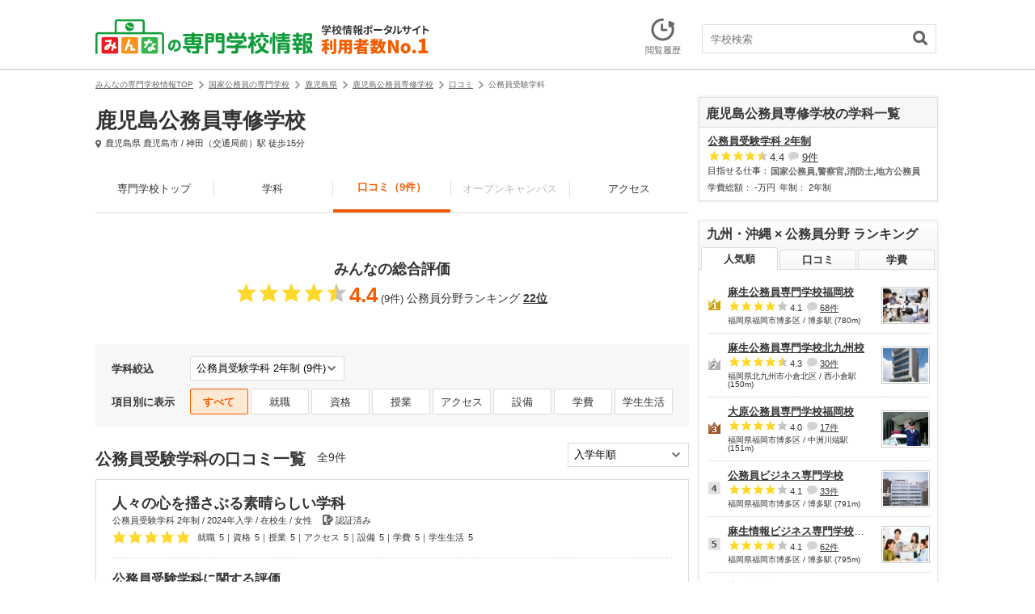

--- FILE ---
content_type: text/html; charset=UTF-8
request_url: https://www.minkou.jp/vcollege/school/review/23761/gk=31457/
body_size: 27607
content:
<!DOCTYPE html>
<html lang="ja">
    <head>
        <meta charset="UTF-8" />
        <meta name="csrf-token" content="KlD0OKTG4pwlWubaKyLI2WTxchAsG8f3R1zTYmuh">

        
        
                    <meta name="description" content="鹿児島公務員専修学校－公務員受験学科の口コミページです。鹿児島公務員専修学校－公務員受験学科の口コミを掲載しています。">
                
        
        <title>公務員受験学科(鹿児島公務員専修学校)の口コミ - 学校選びは【みん専】</title>
        

                        <meta name="robots" content="index, follow">
        
        
        <meta property="og:title" content="公務員受験学科(鹿児島公務員専修学校)の口コミ - 学校選びは【みん専】">
                    <meta property="og:description" content="鹿児島公務員専修学校－公務員受験学科の口コミページです。鹿児島公務員専修学校－公務員受験学科の口コミを掲載しています。">
                <meta property="og:site_name" content="みんなの専門学校情報">
        <meta property="og:image" content="https://www.minkou.jp/vcollege/images/common/appletouchicon_vc.png">
        <meta property="og:type" content="website">
        <meta property="fb:admins" content="100003276525593">
        <meta property="fb:app_id" content="525550427499526">

        
        
                    <link rel="canonical" href="https://www.minkou.jp/vcollege/school/review/23761/">
                

        <meta name="msapplication-config" content="/browserconfig/vc.xml">

        
        <link rel="icon" href="/vcollege/images/favicon.ico">
        <link rel="shortcut icon" href="/vcollege/images/favicon.ico" type="image/x-icon">
        

        <script src="//ajax.googleapis.com/ajax/libs/jquery/1.10.2/jquery.min.js"></script>

        
                            <script>
    window.dataLayer = window.dataLayer || [];
    dataLayer.push({"region":"kagoshima"});
  </script>
                <!-- Google Tag Manager -->
<script>
  // GA4タグ送信
  
  (function(w,d,s,l,i){w[l]=w[l]||[];w[l].push({'gtm.start':
    new Date().getTime(),event:'gtm.js'});var f=d.getElementsByTagName(s)[0],
    j=d.createElement(s),dl=l!='dataLayer'?'&l='+l:'';j.async=true;j.src=
    'https://www.googletagmanager.com/gtm.js?id='+i+dl;f.parentNode.insertBefore(j,f);
    })(window,document,'script','dataLayer','GTM-KQBJ2DS');
</script>
<!-- End Google Tag Manager -->        

        
                

        
            <link rel="stylesheet" href="/vcollege/css/common/common_vc.css?20260120101033" type="text/css" >
    <link rel="stylesheet" href="/vcollege/css/school/school_common_vc.css?20260120101033" type="text/css" >
    <link rel="stylesheet" href="/vcollege/css/school/school_review_vc.css?20260120101033" type="text/css" >
    <link rel="stylesheet" href="/vcollege/css/lib/colorbox.css?20260120101033" type="text/css" >
        

        
        
        <style>.async-hide { opacity: 0 !important} </style>
<script>(function(a,s,y,n,c,h,i,d,e){s.className+=' '+y;h.start=1*new Date;
h.end=i=function(){s.className=s.className.replace(RegExp(' ?'+y),'')};
(a[n]=a[n]||[]).hide=h;setTimeout(function(){i();h.end=null},c);h.timeout=c;
})(window,document.documentElement,'async-hide','dataLayer',4000,
{'GTM-TDWZB94':true});
</script>
<script>
  (function(i,s,o,g,r,a,m){i['GoogleAnalyticsObject']=r;i[r]=i[r]||function(){
  (i[r].q=i[r].q||[]).push(arguments)},i[r].l=1*new Date();a=s.createElement(o),
  m=s.getElementsByTagName(o)[0];a.async=1;a.src=g;m.parentNode.insertBefore(a,m)
  })(window,document,'script','//www.google-analytics.com/analytics.js','ga');
  ga('create', 'UA-21034180-1', 'minkou.jp');
  ga('require', 'linkid', 'linkid.js');
      ga('send', 'pageview');
    ga('create', 'UA-21034180-3', 'minkou.jp', 'vcollege');
  ga('vcollege.require', 'GTM-TDWZB94');
  
  
    
      ga('vcollege.send', 'pageview');
    var labelConfig = {"review":{"1":"regulations","2":"ijime","3":"club","4":"university","5":"facility","6":"uniform","7":"event"},"category":{"1":"shiritsu","2":"kokuritsu","3":"kouritsu"},"gender":{"1":"kyogaku","2":"boy","3":"girl"},"kokkoushiritsu":{"1":"shiritsu","2":"kokuritsu","3":"kouritsu","4":"sonota"},"process":{"1":"full-time","2":"","3":"fixed-time"},"lower_unselect":"no-lower-limit","upper_unselect":"no-upper-limit","review_unselect":"overall-option-pull-down","other":"all-option-pull-down","lower_select":"deviation","upper_select":"deviation"};
</script>        <script async src="/vcollege/js/tracking.js?20260120101033"></script>
        <script async src="/vcollege/js/utility.js?20260120101033"></script>
        
        <script async src="/vcollege/js/common.js?20260120101033"></script>
        <script async src="/vcollege/js/vcollege/searchPlugin.js?20260120101033"></script>
        <script async src="/vcollege/js/vcollege/common.js?20260120101033"></script>
            <script defer src="/vcollege/js/lib/jquery.colorbox-min.js?20260120101033"></script>
    <script defer src="/vcollege/js/lib/jquery.bxslider.min.js?20260120101033"></script>
    <script defer src="/vcollege/js/vcollege/school.js?20260120101033"></script>
    <script defer src="/vcollege/js/vcollege/jquery.bxslider.config.js?20260120101033"></script>
    <script defer src="/vcollege/js/vcollege/components/infinite_scroll.js?20260120101033"></script>
    <script async src="//maps.google.com/maps/api/js?key=AIzaSyBL1voSJgPXjfwmiYCuk4bFWUn9l1wtEMU"></script>
    <script async src="/vcollege/js/cart.js?20260120101033"></script>
    <script async src="/vcollege/js/plugin.js?20260120101033"></script>
    <script async src="/vcollege/js/gmap.js?20260120101033"></script>
    <script defer src="/vcollege/js/slideshow.js?20260120101033"></script>
    <script defer src="/vcollege/js/history.js?20260120101033"></script>
    <script defer src="/vcollege/js/school.js?20260120101033"></script>
        

        <script src="/vcollege/js/lib/jquery.scrolldepth.min.js?20260120101033" defer></script>
<script>
    $(function() {
        $.scrollDepth();
    });
</script>        <script>
    var eventTrackingModeFlag = false;
</script>

                    <script type="application/ld+json">
{
    "@context": "http://schema.org",
    "@type": "BreadcrumbList",
    "itemListElement": [
        {
            "@type": "ListItem",
            "position": 1,
            "item": {
                "@id": "/vcollege/",
                "name": "みんなの専門学校情報TOP"
            }
        },
        {
            "@type": "ListItem",
            "position": 2,
            "item": {
                "@id": "/vcollege/search/m=209/",
                "name": "国家公務員の専門学校"
            }
        },
        {
            "@type": "ListItem",
            "position": 3,
            "item": {
                "@id": "/vcollege/search/pref=kagoshima/m=209/",
                "name": "鹿児島県"
            }
        },
        {
            "@type": "ListItem",
            "position": 4,
            "item": {
                "@id": "/vcollege/school/23761/",
                "name": "鹿児島公務員専修学校"
            }
        },
        {
            "@type": "ListItem",
            "position": 5,
            "item": {
                "@id": "/vcollege/school/review/23761/",
                "name": "口コミ"
            }
        },
        {
            "@type": "ListItem",
            "position": 6,
            "item": {
                "@id": "/vcollege/school/review/23761/gk=31457/",
                "name": "公務員受験学科"
            }
        }
    ]
}
</script>
<script type="application/ld+json">
{
    "@context": "http://schema.org",
    "@type": "CollegeOrUniversity",
    "name": "鹿児島公務員専修学校",
    "telephone": "",
    "aggregateRating": {
        "@type": "AggregateRating",
        "ratingValue": "4.41",
        "reviewCount": "9"
    },
    "address": {
        "@type": "PostalAddress",
        "addressCountry": "JP",
        "addressRegion": "鹿児島県",
        "addressLocality": "鹿児島市",
        "streetAddress": "田上１－１２－２"
    }
}
</script>
<script type="application/ld+json">
{
    "@context": "http://schema.org",
    "@type": "QAPage",
    "mainEntity": {
        "@type": "Question",
        "name": "鹿児島公務員専修学校はどんな学校ですか？",
        "text": "鹿児島公務員専修学校はどんな学校ですか？この学校について、一言で教えて下さい",
        "answerCount": "9",
        "suggestedAnswer": [
            {
                "@type": "Answer",
                "text": "私はこの学校に来てとても満足しています。後悔は一切していません。他の人もぜひここに来て欲しいです。歓迎しています。",
                "dateCreated": "2025-07-05T23:28:17+09:00",
                "url": "https://www.minkou.jp/vcollege/school/review/23761/#answer_1058452/",
                "author": {
                    "@type": "Person",
                    "name": "1058452"
                }
            },
            {
                "@type": "Answer",
                "text": "公務員を目指すのであれば、よい学校であると思う。\r\n他にも公務員を目指す学校等があるが、私はここをおすすめしたい。",
                "dateCreated": "2025-08-05T10:26:26+09:00",
                "url": "https://www.minkou.jp/vcollege/school/review/23761/#answer_1062871/",
                "author": {
                    "@type": "Person",
                    "name": "1062871"
                }
            },
            {
                "@type": "Answer",
                "text": "公務員になりたい人にはお勧めだけど、勉強には個人差があるから結局のところ個々の問題だと思う。他の人の刺激が欲しい方にはお勧めって感じ",
                "dateCreated": "2025-02-15T11:03:39+09:00",
                "url": "https://www.minkou.jp/vcollege/school/review/23761/#answer_1034596/",
                "author": {
                    "@type": "Person",
                    "name": "1034596"
                }
            },
            {
                "@type": "Answer",
                "text": "公務員になれるように授業をスムーズに行い、生徒も先生もとても良い人ばかりで公務員を目指している人には最適な場所だと思います",
                "dateCreated": "2024-08-22T02:22:49+09:00",
                "url": "https://www.minkou.jp/vcollege/school/review/23761/#answer_1001865/",
                "author": {
                    "@type": "Person",
                    "name": "1001865"
                }
            },
            {
                "@type": "Answer",
                "text": "公務員に特化した専門学校なので、公務員志望の方にはオススメです。結果的に自分は通ってよかったと思っています。",
                "dateCreated": "2025-02-15T19:49:52+09:00",
                "url": "https://www.minkou.jp/vcollege/school/review/23761/#answer_1034751/",
                "author": {
                    "@type": "Person",
                    "name": "1034751"
                }
            },
            {
                "@type": "Answer",
                "text": "公務員になるためならここが一番です\nCMの発音は地元でも笑っちゃうけど\n自分もやっぱりあんな感じに訛っちゃうんかなぁって思う",
                "dateCreated": "2023-06-02T17:49:22+09:00",
                "url": "https://www.minkou.jp/vcollege/school/review/23761/#answer_912948/",
                "author": {
                    "@type": "Person",
                    "name": "912948"
                }
            },
            {
                "@type": "Answer",
                "text": "単位の取り方が慌ただしくて厳しいような面もあった。カリキュラムの組み方を見誤ったら大変で、その人個人で気を付けないといけませんね。自分は最初の時に取り方を失敗して、次の年に持ち越しになったのはメンド臭かったです…。",
                "dateCreated": "2017-10-18T15:21:52+09:00",
                "url": "https://www.minkou.jp/vcollege/school/review/23761/#answer_395605/",
                "author": {
                    "@type": "Person",
                    "name": "395605"
                }
            },
            {
                "@type": "Answer",
                "text": "公務員を目指す学生にはぴったりのとてもよい学校だと思います！\n特に国家公務員を目指す方にはおすすめの学校です\nこの学校のカリキュラムに合わせて、鹿児島公務員専修学校の先生方の支えもあればきっとよい公務員になれます。\n学校の設備もバッチリです！！\n",
                "dateCreated": "2017-10-08T18:27:55+09:00",
                "url": "https://www.minkou.jp/vcollege/school/review/23761/#answer_382413/",
                "author": {
                    "@type": "Person",
                    "name": "382413"
                }
            },
            {
                "@type": "Answer",
                "text": "学生生活全般を振り替えると、公務員試験のためにみっちり勉強したと思う。試験の模擬練習を毎週金曜に行えたのは良かった。成績の貼り出しもあり、上位者になると名前も載るのでモチベーションがあがる。\r\n卒業後は公務員になる人物がほとんど。",
                "dateCreated": "2018-03-15T23:01:53+09:00",
                "url": "https://www.minkou.jp/vcollege/school/review/23761/#answer_432657/",
                "author": {
                    "@type": "Person",
                    "name": "432657"
                }
            }
        ]
    }
}
</script>
                        
        <script type="text/javascript">
var geparams = {
    custom: {
        url:document.location.href
    }
}
</script>        <!-- Global site tag (gtag.js) - Google Ads: 939337409 -->
<script async src="https://www.googletagmanager.com/gtag/js?id=AW-939337409"></script>
<script>
  window.dataLayer = window.dataLayer || [];
  function gtag(){dataLayer.push(arguments);}
  gtag('js', new Date());

  gtag('config', 'AW-939337409');
</script>        
                    <!-- Event snippet for dynamic remarketing page -->
<script>
var id = ['23761'];
var location_id = ['46'];
var category_id = ['373'];

gtag('event', 'page_view', {'send_to': 'AW-939337409',
'edu_id': id,
'edu_location_id': location_id,
'edu_category_id': category_id,
'edu_pagetype': 'input'
});
</script>                
                
        <!-- Start VWO Async SmartCode -->
<link rel="preconnect" href="https://dev.visualwebsiteoptimizer.com" />
<script type='text/javascript' id='vwoCode'>
window._vwo_code=window._vwo_code || (function() {
var account_id=766069,
version = 1.5,
settings_tolerance=2000,
library_tolerance=2500,
use_existing_jquery=false,
is_spa=1,
hide_element='body',
hide_element_style = 'opacity:0 !important;filter:alpha(opacity=0) !important;background:none !important',
/* DO NOT EDIT BELOW THIS LINE */
f=false,w=window,d=document,vwoCodeEl=d.querySelector('#vwoCode'),code={use_existing_jquery:function(){return use_existing_jquery},library_tolerance:function(){return library_tolerance},hide_element_style:function(){return'{'+hide_element_style+'}'},finish:function(){if(!f){f=true;var e=d.getElementById('_vis_opt_path_hides');if(e)e.parentNode.removeChild(e)}},finished:function(){return f},load:function(e){var t=d.createElement('script');t.fetchPriority='high';t.src=e;t.type='text/javascript';t.onerror=function(){_vwo_code.finish()};d.getElementsByTagName('head')[0].appendChild(t)},getVersion:function(){return version},getMatchedCookies:function(e){var t=[];if(document.cookie){t=document.cookie.match(e)||[]}return t},getCombinationCookie:function(){var e=code.getMatchedCookies(/(?:^|;)\s?(_vis_opt_exp_\d+_combi=[^;$]*)/gi);e=e.map(function(e){try{var t=decodeURIComponent(e);if(!/_vis_opt_exp_\d+_combi=(?:\d+,?)+\s*$/.test(t)){return''}return t}catch(e){return''}});var i=[];e.forEach(function(e){var t=e.match(/([\d,]+)/g);t&&i.push(t.join('-'))});return i.join('|')},init:function(){if(d.URL.indexOf('__vwo_disable__')>-1)return;w.settings_timer=setTimeout(function(){_vwo_code.finish()},settings_tolerance);var e=d.currentScript,t=d.createElement('style'),i=e&&!e.async?hide_element?hide_element+'{'+hide_element_style+'}':'':code.lA=1,n=d.getElementsByTagName('head')[0];t.setAttribute('id','_vis_opt_path_hides');vwoCodeEl&&t.setAttribute('nonce',vwoCodeEl.nonce);t.setAttribute('type','text/css');if(t.styleSheet)t.styleSheet.cssText=i;else t.appendChild(d.createTextNode(i));n.appendChild(t);var o=this.getCombinationCookie();this.load('https://dev.visualwebsiteoptimizer.com/j.php?a='+account_id+'&u='+encodeURIComponent(d.URL)+'&f='+ +is_spa+'&vn='+version+(o?'&c='+o:''));return settings_timer}};w._vwo_settings_timer = code.init();return code;}());
</script>
<!-- End VWO Async SmartCode -->    </head>
    <body>
        <!-- Google Tag Manager (noscript) -->
<noscript><iframe src="https://www.googletagmanager.com/ns.html?id=GTM-KQBJ2DS"
height="0" width="0" style="display:none;visibility:hidden"></iframe></noscript>
<!-- End Google Tag Manager (noscript) -->            <!-- プレビュー用に全てのリンク・イベントを無効化するJS（?preview=1の場合のみ実行） -->
    
            <span class="js-history-target" data-history-target="school" data-id="23761" data-type="V"></span>
    
    <!-- #all -->
    <article id="all">
       <!-- #container -->
       <div id="container">
           <div class="vcMod-headBasic" id="head">
    <div class="vcMod-headBasic-left">
        <a href="/vcollege/">
            <img src="/vcollege/img/common/logo_head_no1.png" alt="みんなの専門学校情報 学校情報ポータルサイト利用者数No.1" width="413" hight="44" />
        </a>
    </div>
    
    <div class="vcMod-headBasic-right">
        <!-- vcMod-headBasic-pamphlet-bt -->
        <div class="vcMod-headBasic-pamphlet-bt js-cart-header" style="display: none">
            <a href="/vcollege/cart/" class="js-cart-form js-ga-event-click" rel="nofollow" data-category="pamph-post" data-label="header">
                <span class="vcMod-headBasic-badge js-cart-count">0</span>
                <span><img src="/vcollege/img/common/ic_head_pamph_list.gif" alt="" width="24" hight="28"></span>
                <span>パンフ請求</span>
            </a>
        </div>
        <!-- /vcMod-headBasic-pamphlet-bt -->
        <!-- vcMod-headBasic-history-bt -->
        <div class="vcMod-headBasic-history-bt">
            <a href="/vcollege/history/"><span><img src="/vcollege/img/common/ic_head_history_list.gif" alt="" width="30" hight="29"></span><span>閲覧履歴</span></a>
        </div>
        <!-- /vcMod-headBasic-history-bt -->
        
                    <!-- vcMod-headBasic-search -->
            <div class="vcMod-headBasic-search">
                <dl>
                    <dt>
                        <div class="vcMod-headBasic-search-input">
                        <input type="text" id="keywordHeader" placeholder="学校検索" maxlength="50" class="vcMod-headBasic-search-keyword js-suggest" data-baseurl="/vcollege/" autocomplete="off" name="data[headerKeyword]" value="">
                        </div>
                        <div class="mod-suggest" style="display:none;">
                            <ul id="js-suggest-keywordHeader" class="js-ga-event-parent"></ul>
                        </div>
                    </dt>
                    <dd>
                        <!-- vcMod-headBasic-search-bt -->
                        <div class="vcMod-headBasic-search-bt">
                            <a href="javascript:void(0);" id="searchHeader" data-baseurl="/vcollege/"><img src="/vcollege/img/common/ic_search_loupe.gif" alt="検索" width="18" hight="18"></a>
                        </div>
                        <!-- /vcMod-headBasic-search-bt -->
                    </dd>
                </dl>
            </div>
            <!-- /vcMod-headBasic-search -->
            </div>
</div>           <!--contents-->
           <div id="contents">
                <!--main-->
                <div id="main">
                    
<p class="vcMod-pankuzu">
    <span><a href="/vcollege/"><span>みんなの専門学校情報TOP</span></a></span>
                         
                                        <i><img src="/vcollege/img/common/ic_pankuzu.png" alt="" width="6" hight="10" /></i><span><a href= "/vcollege/search/m=209/"><span>国家公務員の専門学校</span></a></span>
                                 
                                        <i><img src="/vcollege/img/common/ic_pankuzu.png" alt="" width="6" hight="10" /></i><span><a href= "/vcollege/search/pref=kagoshima/m=209/"><span>鹿児島県</span></a></span>
                                 
                                        <i><img src="/vcollege/img/common/ic_pankuzu.png" alt="" width="6" hight="10" /></i><span><a href= "/vcollege/school/23761/"><span>鹿児島公務員専修学校</span></a></span>
                                 
                                        <i><img src="/vcollege/img/common/ic_pankuzu.png" alt="" width="6" hight="10" /></i><span><a href= "/vcollege/school/review/23761/"><span>口コミ</span></a></span>
                                <i><img src="/vcollege/img/common/ic_pankuzu.png" alt="" width="6" hight="10" /></i><span><span>公務員受験学科</span></span>
                </p>
<!-- schMod-school -->
<div class="schMod-school">
    <!-- schMod-school-inner -->
    <div class="schMod-school-inner">
        <!-- schMod-schoolInfo -->
        <div class="schMod-schoolInfo">
            <!--口コミ順位 -->
                        <!--口コミ順位 -->
            <!--各種学校他-->
                        <!--各種学校他-->

            <!--タグの出し分け設定-->
                            <h1 class="schMod-schoolInfo-name">鹿児島公務員専修学校</h1>
            
            
            <div class="schMod-schoolInfo-details">
                <span class="schMod-schoolInfo-detailsMap">
                    鹿児島県 鹿児島市
                                            / 神田（交通局前）駅
                                                    徒歩15分
                                                            </span>
            </div>
        </div>
        <!-- /schMod-schoolInfo -->
        <!-- schMod-schoolCv -->
        <div class="schMod-schoolCv">
                    </div>
        <!-- /schMod-schoolCv -->
    </div>

    <!-- naviTab -->
    <!-- sch-detail-menu -->
<div class="mod-school-tab js-navi-height">
    <ul>
        <li >
            <a href="/vcollege/school/23761/">専門学校トップ</a>
        </li>

        
                    <li >
                <a href="/vcollege/school/23761/31457/">学科</a>
            </li>
        
         
            <li class="mod-school-tab__active">
                <a href="/vcollege/school/review/23761/">口コミ（9件）</a>
            </li>
        
                    <li><span>オープンキャンパス</span></li>
        
        <li >
            <a href="/vcollege/school/access/23761/">アクセス</a>
        </li>
    </ul>
</div>
<div id="selectGakka" class="mod-selectPart mod-selectPart__box5" style="display: none;">
    <img src="/vcollege/img/common/ic_select_fuki_vc.png" alt="" />
    <div class="mod-selectPart-title">
        <div class="mod-selectPart-tx">学科選択</div>
        <div class="mod-selectPart-bt">
            <span id="selectGakkaClose">閉じる</span>
        </div>
    </div>
    <table>
                            <tr>
                            <td>
                    <a href="/vcollege/school/23761/31457/">
                        公務員受験学科 2年制
                    </a>
                </td>
                        </tr>
            </table>
</div>

    <!-- /naviTab -->
</div>
<!-- /schMod-school -->



    
    <div class="schMod-reviewTotal pa-t40">
        <div class="schMod-reviewTotal-overview schMod-reviewTotal-overview__noneDetail">
            <div class="schMod-reviewTotal-overviewTiele">みんなの総合評価</div>
            <div class="schMod-reviewTotal-overviewRate">
                <div class="schMod-reviewTotal-overviewRate-star">
                    <img src=/vcollege/images/school/star_flat_0045.png?20260126121256 alt=★★★★☆ width="539" height="96" />
                    <span>4.4</span>
                </div>
                <div class="schMod-reviewTotal-overviewRate-review">
                    
                                                                        (9件)
                                                
                                                    <span class="schMod-reviewTotal-rate-rankTxt">
                                公務員分野ランキング
                                <a href="/vcollege/ranking/review/cp=373/">22位</a>
                            </span>
                                            
                                    </div>
                            </div>
        </div>
    </div>

    
    <div class="reviewSort" id="reviewlist">
        <div class="reviewSort-contents">
            <div class="reviewSort-contents-title">学科絞込</div>
            <div class="reviewSort-contents-sortItem">
                <select class="force reviewSort-contents-sortItem-select">
                                                                        <option value="/vcollege/school/review/23761/">
                                すべての学科 (9件)
                            </option>
                                                                                                <option value="/vcollege/school/review/23761/gk=31457/" selected>
                                
                                公務員受験学科 2年制
                                (9件)
                            </option>
                                                            </select>
            </div>
        </div>
        <div class="reviewSort-contents">
            <div class="reviewSort-contents-title">項目別に表示</div>
            <div class="reviewSort-contents-sortItem">
                <ul class="reviewSort-contents-sortItem-list-wrap">
                                                                        <li class="reviewSort-contents-sortItem-list reviewSort-contents-sortItem-list__active">
                                <p>すべて</p>
                            </li>
                                                                                                                            <li class="reviewSort-contents-sortItem-list">
                                <a href="/vcollege/school/review/23761/gk=31457/r=1/#reviewlist" class="js-ga-event-click" data-category="review-item-choice-button" data-label="employment">就職</a>
                            </li>
                                                                                                                                                        <li class="reviewSort-contents-sortItem-list">
                                <a href="/vcollege/school/review/23761/gk=31457/r=2/#reviewlist" class="js-ga-event-click" data-category="review-item-choice-button" data-label="qualification">資格</a>
                            </li>
                                                                                                                                                        <li class="reviewSort-contents-sortItem-list">
                                <a href="/vcollege/school/review/23761/gk=31457/r=3/#reviewlist" class="js-ga-event-click" data-category="review-item-choice-button" data-label="class">授業</a>
                            </li>
                                                                                                                                                        <li class="reviewSort-contents-sortItem-list">
                                <a href="/vcollege/school/review/23761/gk=31457/r=4/#reviewlist" class="js-ga-event-click" data-category="review-item-choice-button" data-label="access">アクセス</a>
                            </li>
                                                                                                                                                        <li class="reviewSort-contents-sortItem-list">
                                <a href="/vcollege/school/review/23761/gk=31457/r=5/#reviewlist" class="js-ga-event-click" data-category="review-item-choice-button" data-label="facility">設備</a>
                            </li>
                                                                                                                                                        <li class="reviewSort-contents-sortItem-list">
                                <a href="/vcollege/school/review/23761/gk=31457/r=6/#reviewlist" class="js-ga-event-click" data-category="review-item-choice-button" data-label="fee">学費</a>
                            </li>
                                                                                                                                                        <li class="reviewSort-contents-sortItem-list">
                                <a href="/vcollege/school/review/23761/gk=31457/r=7/#reviewlist" class="js-ga-event-click" data-category="review-item-choice-button" data-label="school-life">学生生活</a>
                            </li>
                                                                                        </ul>
            </div>
        </div>
    </div>

    
    <div class="schMod-review">
        <div class="schMod-reviewPager">
            
            <div class="schMod-reviewPager-title-wrap">
                <h1 class="schMod-reviewPager-title">公務員受験学科の口コミ一覧</h1>
                <div class="schMod-reviewPager-num">全<span>9</span>件</div>
            </div>
            
            <div class="schMod-reviewPager-select-wrap">
                <select class="force schMod-reviewPager-select">
                                            <option value="/vcollege/school/review/23761/gk=31457/#reviewlist" selected>
                            入学年順
                        </option>
                                            <option value="/vcollege/school/review/23761/gk=31457/o=3/#reviewlist">
                            評価高い順
                        </option>
                                            <option value="/vcollege/school/review/23761/gk=31457/o=4/#reviewlist">
                            評価低い順
                        </option>
                                    </select>
            </div>
        </div>
        <div class="js-list-more-review">
                            
                <div id="answer_1058452" class="schMod-reviewList">
        <div id="js-review-top-1058452" class="schMod-reviewList-top">
            
            
                                                    
            <div class="schMod-reviewList-title">
                <a href="/vcollege/school/review/23761/rd_1058452/">人々の心を揺さぶる素晴らしい学科</a>
            </div>
            <div class="schMod-reviewList-info">
                
                                    公務員受験学科 2年制 / 2024年入学 / 在校生 / 女性
                                
                                    <div class="schMod-reviewList-infoConfirm">認証済み</div>
                            </div>
            
            <div class="schMod-reviewList-score">
                <ul>
                                            <li class="schMod-reviewList-score-img"><img src=/vcollege/images/school/star_flat_0050.png?20260126121256 alt=★★★★★ width="539" height="96" /></li>
                                        <li><p class="fs-11">就職<span class="mg-l5">5</span>｜資格<span class="mg-l5">5</span>｜授業<span class="mg-l5">5</span>｜アクセス<span class="mg-l5">5</span>｜設備<span class="mg-l5">5</span>｜学費<span class="mg-l5">5</span>｜学生生活<span class="mg-l5">5</span></p></li>
                </ul>
            </div>
        </div>
        <div class="schMod-reviewList-bottom js-review-list-bottom-1058452">
            
                        <div class="schMod-reviewList-details">
                
                                    <h3 class="schMod-title2 mg-b15">公務員受験学科に関する評価</h3>
                                
                <ul>
                                            <li class="schMod-reviewList-detailsList">
                            <h4 class="schMod-reviewList-detailsList-title">総合評価</h4>
                            <p class="schMod-reviewList-detailsList-txt">
                                私はこの学校に来てとても満足しています。後悔は一切していません。他の人もぜひここに来て欲しいです。歓迎しています。
                            </p>
                        </li>
                                                                                            <li class="schMod-reviewList-detailsList">
                                <h4 class="schMod-reviewList-detailsList-title">就職</h4>
                                <p class="schMod-reviewList-detailsList-txt">
                                とても実績が良いです。就職率がとても高く、充実しています。ですが、大変です
                                </p>
                            </li>
                                                                                                <li class="schMod-reviewList-detailsList">
                                <h4 class="schMod-reviewList-detailsList-title">資格</h4>
                                <p class="schMod-reviewList-detailsList-txt">
                                この高校では、他の高校にはない、資格がとれます。非常におすすめします。
                                </p>
                            </li>
                                                                                                <li class="schMod-reviewList-detailsList">
                                <h4 class="schMod-reviewList-detailsList-title">授業</h4>
                                <p class="schMod-reviewList-detailsList-txt">
                                先生のおかげで、成績が上がりました。友達もそう言っています。
                                </p>
                            </li>
                                                                                                <li class="schMod-reviewList-detailsList">
                                <h4 class="schMod-reviewList-detailsList-title">アクセス・立地</h4>
                                <p class="schMod-reviewList-detailsList-txt">
                                駅からとても近いし、通いやすいです。近くにもたくさん店があって充実しています。
                                </p>
                            </li>
                                                                                                <li class="schMod-reviewList-detailsList">
                                <h4 class="schMod-reviewList-detailsList-title">施設・設備</h4>
                                <p class="schMod-reviewList-detailsList-txt">
                                学校内はとても綺麗です。設備がとても充実しています。とても管理されています。
                                </p>
                            </li>
                                                                                                <li class="schMod-reviewList-detailsList">
                                <h4 class="schMod-reviewList-detailsList-title">学費</h4>
                                <p class="schMod-reviewList-detailsList-txt">
                                手軽な値段ではありません。それは重々承知しています。ですが、通えます。
                                </p>
                            </li>
                                                                                                <li class="schMod-reviewList-detailsList">
                                <h4 class="schMod-reviewList-detailsList-title">学生生活</h4>
                                <p class="schMod-reviewList-detailsList-txt">
                                私のクラスではみんな友好的な人間です。私も気持ちが弾みます。
                                </p>
                            </li>
                                                            </ul>
            </div>
            
                            <div class="schMod-reviewList-detailsList">
                    <h3 class="schMod-title2 mg-b15">学科における希望業界への就職率</h3>
                    <div class="schMod-reviewList-Graph">
                        <div class="schMod-reviewList-Graph-inner">
                            <div class="schMod-reviewList-Graph-level2">
                            <i></i>
                            </div>
                        </div>
                        <div class="schMod-reviewList-Graph-txt">
                            <table>
                                <tbody>
                                    <tr>
                                        <td class="tx-al">10％以下</td>
                                        <td class="tx-al pa-l50">30％程度</td>
                                        <td>50％程度</td>
                                        <td class="tx-ar pa-r50">70％程度</td>
                                        <td class="tx-ar">90％以上</td>
                                    </tr>
                                </tbody>
                            </table>
                        </div>
                        <div class="schMod-reviewList-Graph-note">※上記は投稿者の感覚による数値となります</div>
                    </div>
                </div>
                        
                        
                            <div class="schMod-reviewList-details">
    <div class="schMod-title2 mg-b15">口コミ投稿者の情報</div>
    <div class="schMod-reviewList-Table">
        <table>
            <colgroup>
                <col width="20%">
                <col width="80%">
            </colgroup>
            <tbody>
                                                    <tr>
                    <th class="schMod-reviewList-Table-index">この学科で学べること</th>
                    <td class="schMod-reviewList-Table-content pa-b0">
                                            <div class="schMod-reviewList-Table-gakka">
                            <span class="schMod-reviewList-Table-gakka-txtBold">学科</span><br>この学科では主に、人間の心理に着いて学べます。私はそれを活用していきたいです。
                        </div>
                                                            </td>
                    </tr>
                                                    <tr>
                    <th class="schMod-reviewList-Table-index">この学校・学科を選んだ理由</th>
                    <td class="schMod-reviewList-Table-content">昔から医学についてとても興味がありました。親が医者でした。感激しました。</td>
                    </tr>
                                                                                    <tr>
                    <th class="schMod-reviewList-Table-index">希望業界に就職できたか</th>
                    <td class="schMod-reviewList-Table-content">はい</td>
                    </tr>
                                                    <tr>
                    <th class="schMod-reviewList-Table-index">就職先</th>
                    <td class="schMod-reviewList-Table-content">医者になり、人々の命と心を奪います。</td>
                    </tr>
                            </tbody>
        </table>
    </div>
</div>
                        
                            <div class="schMod-reviewReply">
                    <div class="schMod-reviewReply-replyTxt schMod-reviewReply-replyTxt__noReply"><span>学校が返信できない口コミ</span></div>
                </div>
                        
                        
            <div class="schMod-reviewList-notes">
                <div class="schMod-reviewList-notes-data mg-r10 js-review-list-content-1058452">投稿者ID：1058452</div>
                <div class="schMod-reviewList-notes-data">2025年07月投稿</div>
                <div class="schMod-reviewList-notes-notification">
                    <form method="POST" action="https://www.minkou.jp/vcollege/school/report/" accept-charset="UTF-8" id="ReportReviewForm"><input name="_token" type="hidden" value="KlD0OKTG4pwlWubaKyLI2WTxchAsG8f3R1zTYmuh">
    <input id="ReportSchoolId" name="data[Report][schoolId]" type="hidden" value="23761">
    <input id="ReportTargetId" class="js-report-link-target-id" name="data[Report][targetId]" type="hidden" value="1058452">
    <input id="ReportType" name="data[Report][type]" type="hidden" value="1">
            <input name="edit" class="mod-report" data-category="report-link" data-label="report" type="submit" value="管理者に通知">
    </form>                </div>
            </div>
        </div>
    </div>
    
    
    
    <div id="answer_1062871" class="schMod-reviewList">
        <div id="js-review-top-1062871" class="schMod-reviewList-top">
            
            
                                                    
            <div class="schMod-reviewList-title">
                <a href="/vcollege/school/review/23761/rd_1062871/">公務員を目指すならここ。</a>
            </div>
            <div class="schMod-reviewList-info">
                
                                    公務員受験学科 2年制 / 2020年入学 / 卒業生 / 男性
                                
                                    <div class="schMod-reviewList-infoConfirm">認証済み</div>
                            </div>
            
            <div class="schMod-reviewList-score">
                <ul>
                                            <li class="schMod-reviewList-score-img"><img src=/vcollege/images/school/star_flat_0050.png?20260126121256 alt=★★★★★ width="539" height="96" /></li>
                                        <li><p class="fs-11">就職<span class="mg-l5">5</span>｜資格<span class="mg-l5">5</span>｜授業<span class="mg-l5">3</span>｜アクセス<span class="mg-l5">3</span>｜設備<span class="mg-l5">5</span>｜学費<span class="mg-l5">5</span>｜学生生活<span class="mg-l5">3</span></p></li>
                </ul>
            </div>
        </div>
        <div class="schMod-reviewList-bottom js-review-list-bottom-1062871">
            
                        <div class="schMod-reviewList-details">
                
                                    <h3 class="schMod-title2 mg-b15">公務員受験学科に関する評価</h3>
                                
                <ul>
                                            <li class="schMod-reviewList-detailsList">
                            <h4 class="schMod-reviewList-detailsList-title">総合評価</h4>
                            <p class="schMod-reviewList-detailsList-txt">
                                公務員を目指すのであれば、よい学校であると思う。<br />
他にも公務員を目指す学校等があるが、私はここをおすすめしたい。
                            </p>
                        </li>
                                                                                            <li class="schMod-reviewList-detailsList">
                                <h4 class="schMod-reviewList-detailsList-title">就職</h4>
                                <p class="schMod-reviewList-detailsList-txt">
                                ここを卒業し、希望していた公務員になることができた。<br />
進路についての相談にものっていただけた。
                                </p>
                            </li>
                                                                                                <li class="schMod-reviewList-detailsList">
                                <h4 class="schMod-reviewList-detailsList-title">資格</h4>
                                <p class="schMod-reviewList-detailsList-txt">
                                十分であるが、資格取得を目指す学校ではないので、ちょっと回答がしづらい。
                                </p>
                            </li>
                                                                                                <li class="schMod-reviewList-detailsList">
                                <h4 class="schMod-reviewList-detailsList-title">授業</h4>
                                <p class="schMod-reviewList-detailsList-txt">
                                先生によって若干のばらつきあり。<br />
ただほとんどの先生による授業の質はよいと感じる。
                                </p>
                            </li>
                                                                                                <li class="schMod-reviewList-detailsList">
                                <h4 class="schMod-reviewList-detailsList-title">アクセス・立地</h4>
                                <p class="schMod-reviewList-detailsList-txt">
                                あまりアクセスのいい場所ではないが、バスで最寄り駅からアクセス可能
                                </p>
                            </li>
                                                                                                <li class="schMod-reviewList-detailsList">
                                <h4 class="schMod-reviewList-detailsList-title">施設・設備</h4>
                                <p class="schMod-reviewList-detailsList-txt">
                                十分である。ただ施設はそこまで新しいものではないと感じるものの、特段問題はなし
                                </p>
                            </li>
                                                                                                <li class="schMod-reviewList-detailsList">
                                <h4 class="schMod-reviewList-detailsList-title">学費</h4>
                                <p class="schMod-reviewList-detailsList-txt">
                                妥当であった。<br />
卒業後に公務員試験をパスし、回収できるので問題ない
                                </p>
                            </li>
                                                                                                <li class="schMod-reviewList-detailsList">
                                <h4 class="schMod-reviewList-detailsList-title">学生生活</h4>
                                <p class="schMod-reviewList-detailsList-txt">
                                雰囲気は良いと思う。私はあまり同じクラスの学生と交流がなかった
                                </p>
                            </li>
                                                            </ul>
            </div>
            
                        
                        
                            <div class="schMod-reviewList-details">
    <div class="schMod-title2 mg-b15">口コミ投稿者の情報</div>
    <div class="schMod-reviewList-Table">
        <table>
            <colgroup>
                <col width="20%">
                <col width="80%">
            </colgroup>
            <tbody>
                                                    <tr>
                    <th class="schMod-reviewList-Table-index">この学科で学べること</th>
                    <td class="schMod-reviewList-Table-content pa-b0">
                                            <div class="schMod-reviewList-Table-gakka">
                            <span class="schMod-reviewList-Table-gakka-txtBold">学科</span><br>公務員試験合格に向けたカリキュラムが組まれており、パスするために十分なものであった。
                        </div>
                                                            </td>
                    </tr>
                                                    <tr>
                    <th class="schMod-reviewList-Table-index">この学校・学科を選んだ理由</th>
                    <td class="schMod-reviewList-Table-content">公務員になるため。<br />
高校卒業までに公務員試験をパスできなかったため、こちらを受験。</td>
                    </tr>
                                                                                    <tr>
                    <th class="schMod-reviewList-Table-index">希望業界に就職できたか</th>
                    <td class="schMod-reviewList-Table-content">はい</td>
                    </tr>
                                                    <tr>
                    <th class="schMod-reviewList-Table-index">就職先</th>
                    <td class="schMod-reviewList-Table-content">公務員(県、市町村など)</td>
                    </tr>
                            </tbody>
        </table>
    </div>
</div>
                        
                            <div class="schMod-reviewReply">
                    <div class="schMod-reviewReply-replyTxt schMod-reviewReply-replyTxt__noReply"><span>学校が返信できない口コミ</span></div>
                </div>
                        
                        
            <div class="schMod-reviewList-notes">
                <div class="schMod-reviewList-notes-data mg-r10 js-review-list-content-1062871">投稿者ID：1062871</div>
                <div class="schMod-reviewList-notes-data">2025年08月投稿</div>
                <div class="schMod-reviewList-notes-notification">
                    <form method="POST" action="https://www.minkou.jp/vcollege/school/report/" accept-charset="UTF-8" id="ReportReviewForm"><input name="_token" type="hidden" value="KlD0OKTG4pwlWubaKyLI2WTxchAsG8f3R1zTYmuh">
    <input id="ReportSchoolId" name="data[Report][schoolId]" type="hidden" value="23761">
    <input id="ReportTargetId" class="js-report-link-target-id" name="data[Report][targetId]" type="hidden" value="1062871">
    <input id="ReportType" name="data[Report][type]" type="hidden" value="1">
            <input name="edit" class="mod-report" data-category="report-link" data-label="report" type="submit" value="管理者に通知">
    </form>                </div>
            </div>
        </div>
    </div>
    
    
    
    <div id="answer_1034596" class="schMod-reviewList">
        <div id="js-review-top-1034596" class="schMod-reviewList-top">
            
            
                                                    
            <div class="schMod-reviewList-title">
                <a href="/vcollege/school/review/23761/rd_1034596/">個人差があるし今は余り人気ないのかな？</a>
            </div>
            <div class="schMod-reviewList-info">
                
                                    公務員受験学科 2年制 / 2020年入学 / 卒業生 / 男性
                                
                            </div>
            
            <div class="schMod-reviewList-score">
                <ul>
                                            <li class="schMod-reviewList-score-img"><img src=/vcollege/images/school/star_flat_0040.png?20260126121256 alt=★★★★☆ width="539" height="96" /></li>
                                        <li><p class="fs-11">就職<span class="mg-l5">4</span>｜資格<span class="mg-l5">4</span>｜授業<span class="mg-l5">4</span>｜アクセス<span class="mg-l5">4</span>｜設備<span class="mg-l5">4</span>｜学費<span class="mg-l5">4</span>｜学生生活<span class="mg-l5">4</span></p></li>
                </ul>
            </div>
        </div>
        <div class="schMod-reviewList-bottom js-review-list-bottom-1034596">
            
                        <div class="schMod-reviewList-details">
                
                                    <h3 class="schMod-title2 mg-b15">公務員受験学科に関する評価</h3>
                                
                <ul>
                                            <li class="schMod-reviewList-detailsList">
                            <h4 class="schMod-reviewList-detailsList-title">総合評価</h4>
                            <p class="schMod-reviewList-detailsList-txt">
                                公務員になりたい人にはお勧めだけど、勉強には個人差があるから結局のところ個々の問題だと思う。他の人の刺激が欲しい方にはお勧めって感じ
                            </p>
                        </li>
                                                                                            <li class="schMod-reviewList-detailsList">
                                <h4 class="schMod-reviewList-detailsList-title">就職</h4>
                                <p class="schMod-reviewList-detailsList-txt">
                                サポートは特に充実してるような事は無かったです。本人次第だと思う
                                </p>
                            </li>
                                                                                                <li class="schMod-reviewList-detailsList">
                                <h4 class="schMod-reviewList-detailsList-title">資格</h4>
                                <p class="schMod-reviewList-detailsList-txt">
                                個人の勉強量が合否に繋がる印象。皆んな豆に勉強してると思う。
                                </p>
                            </li>
                                                                                                <li class="schMod-reviewList-detailsList">
                                <h4 class="schMod-reviewList-detailsList-title">授業</h4>
                                <p class="schMod-reviewList-detailsList-txt">
                                特段先生がどうのこうのでは無いきがする。独学よりはマシかなって感じ
                                </p>
                            </li>
                                                                                                <li class="schMod-reviewList-detailsList">
                                <h4 class="schMod-reviewList-detailsList-title">アクセス・立地</h4>
                                <p class="schMod-reviewList-detailsList-txt">
                                交通の便が良いから良いと思うけど、近くには遊ぶところは多い。
                                </p>
                            </li>
                                                                                                <li class="schMod-reviewList-detailsList">
                                <h4 class="schMod-reviewList-detailsList-title">施設・設備</h4>
                                <p class="schMod-reviewList-detailsList-txt">
                                色んな成功事例が分かるが合格者は色々といるので余り参考にはならない
                                </p>
                            </li>
                                                                                                <li class="schMod-reviewList-detailsList">
                                <h4 class="schMod-reviewList-detailsList-title">学費</h4>
                                <p class="schMod-reviewList-detailsList-txt">
                                親が払ったから余り気にしてない。親からはいちいちうるさく言われる
                                </p>
                            </li>
                                                                                                <li class="schMod-reviewList-detailsList">
                                <h4 class="schMod-reviewList-detailsList-title">学生生活</h4>
                                <p class="schMod-reviewList-detailsList-txt">
                                個人的には深い仲では無いのでこんなもんかって感じ。高校と比べると・・・
                                </p>
                            </li>
                                                            </ul>
            </div>
            
                            <div class="schMod-reviewList-detailsList">
                    <h3 class="schMod-title2 mg-b15">学科における希望業界への就職率</h3>
                    <div class="schMod-reviewList-Graph">
                        <div class="schMod-reviewList-Graph-inner">
                            <div class="schMod-reviewList-Graph-level3">
                            <i></i>
                            </div>
                        </div>
                        <div class="schMod-reviewList-Graph-txt">
                            <table>
                                <tbody>
                                    <tr>
                                        <td class="tx-al">10％以下</td>
                                        <td class="tx-al pa-l50">30％程度</td>
                                        <td>50％程度</td>
                                        <td class="tx-ar pa-r50">70％程度</td>
                                        <td class="tx-ar">90％以上</td>
                                    </tr>
                                </tbody>
                            </table>
                        </div>
                        <div class="schMod-reviewList-Graph-note">※上記は投稿者の感覚による数値となります</div>
                    </div>
                </div>
                        
                        
                            <div class="schMod-reviewList-details">
    <div class="schMod-title2 mg-b15">口コミ投稿者の情報</div>
    <div class="schMod-reviewList-Table">
        <table>
            <colgroup>
                <col width="20%">
                <col width="80%">
            </colgroup>
            <tbody>
                                                    <tr>
                    <th class="schMod-reviewList-Table-index">この学科で学べること</th>
                    <td class="schMod-reviewList-Table-content pa-b0">
                                            <div class="schMod-reviewList-Table-gakka">
                            <span class="schMod-reviewList-Table-gakka-txtBold">学科</span><br>公務員試験全般を学べる。学校に行ってまでって思うかはホント個人差あり
                        </div>
                                                            </td>
                    </tr>
                                                    <tr>
                    <th class="schMod-reviewList-Table-index">この学校・学科を選んだ理由</th>
                    <td class="schMod-reviewList-Table-content">公務員試験を考えてたから親に進められた。以前はcmもあったらしい</td>
                    </tr>
                                                                                    <tr>
                    <th class="schMod-reviewList-Table-index">希望業界に就職できたか</th>
                    <td class="schMod-reviewList-Table-content">はい</td>
                    </tr>
                                                    <tr>
                    <th class="schMod-reviewList-Table-index">就職先</th>
                    <td class="schMod-reviewList-Table-content">公務員等様々</td>
                    </tr>
                            </tbody>
        </table>
    </div>
</div>
                        
                            <div class="schMod-reviewReply">
                    <div class="schMod-reviewReply-replyTxt schMod-reviewReply-replyTxt__noReply"><span>学校が返信できない口コミ</span></div>
                </div>
                        
                        
            <div class="schMod-reviewList-notes">
                <div class="schMod-reviewList-notes-data mg-r10 js-review-list-content-1034596">投稿者ID：1034596</div>
                <div class="schMod-reviewList-notes-data">2025年02月投稿</div>
                <div class="schMod-reviewList-notes-notification">
                    <form method="POST" action="https://www.minkou.jp/vcollege/school/report/" accept-charset="UTF-8" id="ReportReviewForm"><input name="_token" type="hidden" value="KlD0OKTG4pwlWubaKyLI2WTxchAsG8f3R1zTYmuh">
    <input id="ReportSchoolId" name="data[Report][schoolId]" type="hidden" value="23761">
    <input id="ReportTargetId" class="js-report-link-target-id" name="data[Report][targetId]" type="hidden" value="1034596">
    <input id="ReportType" name="data[Report][type]" type="hidden" value="1">
            <input name="edit" class="mod-report" data-category="report-link" data-label="report" type="submit" value="管理者に通知">
    </form>                </div>
            </div>
        </div>
    </div>
    
    
    
    <div id="answer_1001865" class="schMod-reviewList">
        <div id="js-review-top-1001865" class="schMod-reviewList-top">
            
            
                                                    
            <div class="schMod-reviewList-title">
                <a href="/vcollege/school/review/23761/rd_1001865/">公務員になりたいならここしかない</a>
            </div>
            <div class="schMod-reviewList-info">
                
                                    公務員受験学科 2年制 / 2020年入学 / 卒業生 / 女性
                                
                                    <div class="schMod-reviewList-infoConfirm">認証済み</div>
                            </div>
            
            <div class="schMod-reviewList-score">
                <ul>
                                            <li class="schMod-reviewList-score-img"><img src=/vcollege/images/school/star_flat_0050.png?20260126121256 alt=★★★★★ width="539" height="96" /></li>
                                        <li><p class="fs-11">就職<span class="mg-l5">3</span>｜資格<span class="mg-l5">3</span>｜授業<span class="mg-l5">4</span>｜アクセス<span class="mg-l5">5</span>｜設備<span class="mg-l5">4</span>｜学費<span class="mg-l5">3</span>｜学生生活<span class="mg-l5">4</span></p></li>
                </ul>
            </div>
        </div>
        <div class="schMod-reviewList-bottom js-review-list-bottom-1001865">
            
                        <div class="schMod-reviewList-details">
                
                                    <h3 class="schMod-title2 mg-b15">公務員受験学科に関する評価</h3>
                                
                <ul>
                                            <li class="schMod-reviewList-detailsList">
                            <h4 class="schMod-reviewList-detailsList-title">総合評価</h4>
                            <p class="schMod-reviewList-detailsList-txt">
                                公務員になれるように授業をスムーズに行い、生徒も先生もとても良い人ばかりで公務員を目指している人には最適な場所だと思います
                            </p>
                        </li>
                                                                                            <li class="schMod-reviewList-detailsList">
                                <h4 class="schMod-reviewList-detailsList-title">就職</h4>
                                <p class="schMod-reviewList-detailsList-txt">
                                公務員のことで習ったことがとても役に立ちました<br />
今では充実した毎日です
                                </p>
                            </li>
                                                                                                <li class="schMod-reviewList-detailsList">
                                <h4 class="schMod-reviewList-detailsList-title">資格</h4>
                                <p class="schMod-reviewList-detailsList-txt">
                                資格を取る際に教師が言っていたことが出されて<br />
簡単にできました
                                </p>
                            </li>
                                                                                                <li class="schMod-reviewList-detailsList">
                                <h4 class="schMod-reviewList-detailsList-title">授業</h4>
                                <p class="schMod-reviewList-detailsList-txt">
                                先生方は怒るときはしっかりと怒り、優しいときはとても優しく、生徒一人一人が公務員になれるように全力をつくしてくれます
                                </p>
                            </li>
                                                                                                <li class="schMod-reviewList-detailsList">
                                <h4 class="schMod-reviewList-detailsList-title">アクセス・立地</h4>
                                <p class="schMod-reviewList-detailsList-txt">
                                学生が使う教材を販売しているお店が近くにあるのでとても助かります、距離的には歩いて通える距離ではないですが、バスや電車で行くことができます
                                </p>
                            </li>
                                                                                                <li class="schMod-reviewList-detailsList">
                                <h4 class="schMod-reviewList-detailsList-title">施設・設備</h4>
                                <p class="schMod-reviewList-detailsList-txt">
                                最新の機器が揃っており、授業をスムーズに行うことができます。
                                </p>
                            </li>
                                                                                                <li class="schMod-reviewList-detailsList">
                                <h4 class="schMod-reviewList-detailsList-title">学費</h4>
                                <p class="schMod-reviewList-detailsList-txt">
                                公務員の授業で必要な物などを揃えているので学費は安くはないですが、妥当な金額だと思います
                                </p>
                            </li>
                                                                                                <li class="schMod-reviewList-detailsList">
                                <h4 class="schMod-reviewList-detailsList-title">学生生活</h4>
                                <p class="schMod-reviewList-detailsList-txt">
                                生徒一人一人が公務員になるために協力しあっていてとても良いと思います
                                </p>
                            </li>
                                                            </ul>
            </div>
            
                            <div class="schMod-reviewList-detailsList">
                    <h3 class="schMod-title2 mg-b15">学科における希望業界への就職率</h3>
                    <div class="schMod-reviewList-Graph">
                        <div class="schMod-reviewList-Graph-inner">
                            <div class="schMod-reviewList-Graph-level2">
                            <i></i>
                            </div>
                        </div>
                        <div class="schMod-reviewList-Graph-txt">
                            <table>
                                <tbody>
                                    <tr>
                                        <td class="tx-al">10％以下</td>
                                        <td class="tx-al pa-l50">30％程度</td>
                                        <td>50％程度</td>
                                        <td class="tx-ar pa-r50">70％程度</td>
                                        <td class="tx-ar">90％以上</td>
                                    </tr>
                                </tbody>
                            </table>
                        </div>
                        <div class="schMod-reviewList-Graph-note">※上記は投稿者の感覚による数値となります</div>
                    </div>
                </div>
                        
                        
                            <div class="schMod-reviewList-details">
    <div class="schMod-title2 mg-b15">口コミ投稿者の情報</div>
    <div class="schMod-reviewList-Table">
        <table>
            <colgroup>
                <col width="20%">
                <col width="80%">
            </colgroup>
            <tbody>
                                                    <tr>
                    <th class="schMod-reviewList-Table-index">この学科で学べること</th>
                    <td class="schMod-reviewList-Table-content pa-b0">
                                            <div class="schMod-reviewList-Table-gakka">
                            <span class="schMod-reviewList-Table-gakka-txtBold">学科</span><br>簡単に言うと内容は公務員について詳しく学べ、基礎からだんだんと深めていく感じです
                        </div>
                                                            </td>
                    </tr>
                                                    <tr>
                    <th class="schMod-reviewList-Table-index">この学校・学科を選んだ理由</th>
                    <td class="schMod-reviewList-Table-content">中学生後半くらいから将来のことについて考えてみて生活をよりよくするためにはどの仕事が良いのかを調べたところ公務員が出てきました、小さい頃に公務員になりたいと思ったことはあったし、公務員を見るとすごいな、などと思うことがあったので通いました</td>
                    </tr>
                                                                                    <tr>
                    <th class="schMod-reviewList-Table-index">希望業界に就職できたか</th>
                    <td class="schMod-reviewList-Table-content">はい</td>
                    </tr>
                                                    <tr>
                    <th class="schMod-reviewList-Table-index">就職先</th>
                    <td class="schMod-reviewList-Table-content">警察官</td>
                    </tr>
                            </tbody>
        </table>
    </div>
</div>
                        
                            <div class="schMod-reviewReply">
                    <div class="schMod-reviewReply-replyTxt schMod-reviewReply-replyTxt__noReply"><span>学校が返信できない口コミ</span></div>
                </div>
                        
                        
            <div class="schMod-reviewList-notes">
                <div class="schMod-reviewList-notes-data mg-r10 js-review-list-content-1001865">投稿者ID：1001865</div>
                <div class="schMod-reviewList-notes-data">2024年08月投稿</div>
                <div class="schMod-reviewList-notes-notification">
                    <form method="POST" action="https://www.minkou.jp/vcollege/school/report/" accept-charset="UTF-8" id="ReportReviewForm"><input name="_token" type="hidden" value="KlD0OKTG4pwlWubaKyLI2WTxchAsG8f3R1zTYmuh">
    <input id="ReportSchoolId" name="data[Report][schoolId]" type="hidden" value="23761">
    <input id="ReportTargetId" class="js-report-link-target-id" name="data[Report][targetId]" type="hidden" value="1001865">
    <input id="ReportType" name="data[Report][type]" type="hidden" value="1">
            <input name="edit" class="mod-report" data-category="report-link" data-label="report" type="submit" value="管理者に通知">
    </form>                </div>
            </div>
        </div>
    </div>
    
    
    
    <div id="answer_1034751" class="schMod-reviewList">
        <div id="js-review-top-1034751" class="schMod-reviewList-top">
            
            
                                                    
            <div class="schMod-reviewList-title">
                <a href="/vcollege/school/review/23761/rd_1034751/">公務員志望ならオススメです</a>
            </div>
            <div class="schMod-reviewList-info">
                
                                    公務員受験学科 2年制 / 2019年入学 / 卒業生 / 男性
                                
                            </div>
            
            <div class="schMod-reviewList-score">
                <ul>
                                            <li class="schMod-reviewList-score-img"><img src=/vcollege/images/school/star_flat_0040.png?20260126121256 alt=★★★★☆ width="539" height="96" /></li>
                                        <li><p class="fs-11">就職<span class="mg-l5">4</span>｜資格<span class="mg-l5">4</span>｜授業<span class="mg-l5">3</span>｜アクセス<span class="mg-l5">4</span>｜設備<span class="mg-l5">3</span>｜学費<span class="mg-l5">4</span>｜学生生活<span class="mg-l5">4</span></p></li>
                </ul>
            </div>
        </div>
        <div class="schMod-reviewList-bottom js-review-list-bottom-1034751">
            
                        <div class="schMod-reviewList-details">
                
                                    <h3 class="schMod-title2 mg-b15">公務員受験学科に関する評価</h3>
                                
                <ul>
                                            <li class="schMod-reviewList-detailsList">
                            <h4 class="schMod-reviewList-detailsList-title">総合評価</h4>
                            <p class="schMod-reviewList-detailsList-txt">
                                公務員に特化した専門学校なので、公務員志望の方にはオススメです。結果的に自分は通ってよかったと思っています。
                            </p>
                        </li>
                                                                                            <li class="schMod-reviewList-detailsList">
                                <h4 class="schMod-reviewList-detailsList-title">就職</h4>
                                <p class="schMod-reviewList-detailsList-txt">
                                公務員に特化した専門学校なので、公務員はそれなりに実績が良いと思う。
                                </p>
                            </li>
                                                                                                <li class="schMod-reviewList-detailsList">
                                <h4 class="schMod-reviewList-detailsList-title">資格</h4>
                                <p class="schMod-reviewList-detailsList-txt">
                                公務員に特化した専門学校なので、関連の資格取得実績は良いと思う。
                                </p>
                            </li>
                                                                                                <li class="schMod-reviewList-detailsList">
                                <h4 class="schMod-reviewList-detailsList-title">授業</h4>
                                <p class="schMod-reviewList-detailsList-txt">
                                どこの学校でも言えると思うが、いい先生もいればあまりよくない先生もいる。
                                </p>
                            </li>
                                                                                                <li class="schMod-reviewList-detailsList">
                                <h4 class="schMod-reviewList-detailsList-title">アクセス・立地</h4>
                                <p class="schMod-reviewList-detailsList-txt">
                                鹿児島自体田舎ではあるが、鹿児島の中ではまぁまぁいいほうではあると思う。
                                </p>
                            </li>
                                                                                                <li class="schMod-reviewList-detailsList">
                                <h4 class="schMod-reviewList-detailsList-title">施設・設備</h4>
                                <p class="schMod-reviewList-detailsList-txt">
                                田舎の学校なので、そこまで施設や設備が充実していると思わない。
                                </p>
                            </li>
                                                                                                <li class="schMod-reviewList-detailsList">
                                <h4 class="schMod-reviewList-detailsList-title">学費</h4>
                                <p class="schMod-reviewList-detailsList-txt">
                                専門学校の相場がわからないが、特に他と比べて学費が高いと聞いたことはない。
                                </p>
                            </li>
                                                                                                <li class="schMod-reviewList-detailsList">
                                <h4 class="schMod-reviewList-detailsList-title">学生生活</h4>
                                <p class="schMod-reviewList-detailsList-txt">
                                普通に生活を過ごしていれば、そのうち仲のいい友人はできると思う。
                                </p>
                            </li>
                                                            </ul>
            </div>
            
                        
                        
                            <div class="schMod-reviewList-details">
    <div class="schMod-title2 mg-b15">口コミ投稿者の情報</div>
    <div class="schMod-reviewList-Table">
        <table>
            <colgroup>
                <col width="20%">
                <col width="80%">
            </colgroup>
            <tbody>
                                                    <tr>
                    <th class="schMod-reviewList-Table-index">この学科で学べること</th>
                    <td class="schMod-reviewList-Table-content pa-b0">
                                            <div class="schMod-reviewList-Table-gakka">
                            <span class="schMod-reviewList-Table-gakka-txtBold">学科</span><br>公務員に特化した専門学校なので、その関連の学習内容となっております。
                        </div>
                                                            </td>
                    </tr>
                                                    <tr>
                    <th class="schMod-reviewList-Table-index">この学校・学科を選んだ理由</th>
                    <td class="schMod-reviewList-Table-content">安定した職につきたかったので公務員に就職したいと思ったからです。</td>
                    </tr>
                                                                                    <tr>
                    <th class="schMod-reviewList-Table-index">希望業界に就職できたか</th>
                    <td class="schMod-reviewList-Table-content">はい</td>
                    </tr>
                                                    <tr>
                    <th class="schMod-reviewList-Table-index">就職先</th>
                    <td class="schMod-reviewList-Table-content">出身の市役所で働いています。</td>
                    </tr>
                            </tbody>
        </table>
    </div>
</div>
                        
                            <div class="schMod-reviewReply">
                    <div class="schMod-reviewReply-replyTxt schMod-reviewReply-replyTxt__noReply"><span>学校が返信できない口コミ</span></div>
                </div>
                        
                        
            <div class="schMod-reviewList-notes">
                <div class="schMod-reviewList-notes-data mg-r10 js-review-list-content-1034751">投稿者ID：1034751</div>
                <div class="schMod-reviewList-notes-data">2025年02月投稿</div>
                <div class="schMod-reviewList-notes-notification">
                    <form method="POST" action="https://www.minkou.jp/vcollege/school/report/" accept-charset="UTF-8" id="ReportReviewForm"><input name="_token" type="hidden" value="KlD0OKTG4pwlWubaKyLI2WTxchAsG8f3R1zTYmuh">
    <input id="ReportSchoolId" name="data[Report][schoolId]" type="hidden" value="23761">
    <input id="ReportTargetId" class="js-report-link-target-id" name="data[Report][targetId]" type="hidden" value="1034751">
    <input id="ReportType" name="data[Report][type]" type="hidden" value="1">
            <input name="edit" class="mod-report" data-category="report-link" data-label="report" type="submit" value="管理者に通知">
    </form>                </div>
            </div>
        </div>
    </div>
    
    
    
    <div id="answer_912948" class="schMod-reviewList">
        <div id="js-review-top-912948" class="schMod-reviewList-top">
            
            
                                                    
            <div class="schMod-reviewList-title">
                <a href="/vcollege/school/review/23761/rd_912948/">堅実に確実に公務員になるために</a>
            </div>
            <div class="schMod-reviewList-info">
                
                                    公務員受験学科 2年制 / 2018年入学 / 卒業生 / 男性
                                
                                    <div class="schMod-reviewList-infoConfirm">認証済み</div>
                            </div>
            
            <div class="schMod-reviewList-score">
                <ul>
                                            <li class="schMod-reviewList-score-img"><img src=/vcollege/images/school/star_flat_0050.png?20260126121256 alt=★★★★★ width="539" height="96" /></li>
                                        <li><p class="fs-11">就職<span class="mg-l5">5</span>｜資格<span class="mg-l5">5</span>｜授業<span class="mg-l5">5</span>｜アクセス<span class="mg-l5">5</span>｜設備<span class="mg-l5">3</span>｜学費<span class="mg-l5">3</span>｜学生生活<span class="mg-l5">5</span></p></li>
                </ul>
            </div>
        </div>
        <div class="schMod-reviewList-bottom js-review-list-bottom-912948">
            
                        <div class="schMod-reviewList-details">
                
                                    <h3 class="schMod-title2 mg-b15">公務員受験学科に関する評価</h3>
                                
                <ul>
                                            <li class="schMod-reviewList-detailsList">
                            <h4 class="schMod-reviewList-detailsList-title">総合評価</h4>
                            <p class="schMod-reviewList-detailsList-txt">
                                公務員になるためならここが一番です<br />
CMの発音は地元でも笑っちゃうけど<br />
自分もやっぱりあんな感じに訛っちゃうんかなぁって思う
                            </p>
                        </li>
                                                                                            <li class="schMod-reviewList-detailsList">
                                <h4 class="schMod-reviewList-detailsList-title">就職</h4>
                                <p class="schMod-reviewList-detailsList-txt">
                                CMでお馴染みこうむい～んのとこです<br />
手厚いサポートもありとても良い学校
                                </p>
                            </li>
                                                                                                <li class="schMod-reviewList-detailsList">
                                <h4 class="schMod-reviewList-detailsList-title">資格</h4>
                                <p class="schMod-reviewList-detailsList-txt">
                                サポートは充分<br />
でも結局は本人のやる気次第なので<br />
どこまでやれるか
                                </p>
                            </li>
                                                                                                <li class="schMod-reviewList-detailsList">
                                <h4 class="schMod-reviewList-detailsList-title">授業</h4>
                                <p class="schMod-reviewList-detailsList-txt">
                                優しい親身になってくれます<br />
公務員なるためのとかじゃなく人のして必要なことを学びましょう
                                </p>
                            </li>
                                                                                                <li class="schMod-reviewList-detailsList">
                                <h4 class="schMod-reviewList-detailsList-title">アクセス・立地</h4>
                                <p class="schMod-reviewList-detailsList-txt">
                                市内なので交通の便も良いです<br />
まぁ電車やバス通学もいいけど自転車通学したかった
                                </p>
                            </li>
                                                                                                <li class="schMod-reviewList-detailsList">
                                <h4 class="schMod-reviewList-detailsList-title">施設・設備</h4>
                                <p class="schMod-reviewList-detailsList-txt">
                                良くも悪くも普通です<br />
特別になにかあるわけでもないです<br />
まぁ普通です
                                </p>
                            </li>
                                                                                                <li class="schMod-reviewList-detailsList">
                                <h4 class="schMod-reviewList-detailsList-title">学費</h4>
                                <p class="schMod-reviewList-detailsList-txt">
                                決して安くはない<br />
だから真面目に頑張れる<br />
特別高いってほどでもないです
                                </p>
                            </li>
                                                                                                <li class="schMod-reviewList-detailsList">
                                <h4 class="schMod-reviewList-detailsList-title">学生生活</h4>
                                <p class="schMod-reviewList-detailsList-txt">
                                学校に関わらず<br />
自分次第ですね<br />
楽しく過ごしたいなら自分から行動です
                                </p>
                            </li>
                                                            </ul>
            </div>
            
                            <div class="schMod-reviewList-detailsList">
                    <h3 class="schMod-title2 mg-b15">学科における希望業界への就職率</h3>
                    <div class="schMod-reviewList-Graph">
                        <div class="schMod-reviewList-Graph-inner">
                            <div class="schMod-reviewList-Graph-level2">
                            <i></i>
                            </div>
                        </div>
                        <div class="schMod-reviewList-Graph-txt">
                            <table>
                                <tbody>
                                    <tr>
                                        <td class="tx-al">10％以下</td>
                                        <td class="tx-al pa-l50">30％程度</td>
                                        <td>50％程度</td>
                                        <td class="tx-ar pa-r50">70％程度</td>
                                        <td class="tx-ar">90％以上</td>
                                    </tr>
                                </tbody>
                            </table>
                        </div>
                        <div class="schMod-reviewList-Graph-note">※上記は投稿者の感覚による数値となります</div>
                    </div>
                </div>
                        
                        
                            <div class="schMod-reviewList-details">
    <div class="schMod-title2 mg-b15">口コミ投稿者の情報</div>
    <div class="schMod-reviewList-Table">
        <table>
            <colgroup>
                <col width="20%">
                <col width="80%">
            </colgroup>
            <tbody>
                                                    <tr>
                    <th class="schMod-reviewList-Table-index">この学科で学べること</th>
                    <td class="schMod-reviewList-Table-content pa-b0">
                                            <div class="schMod-reviewList-Table-gakka">
                            <span class="schMod-reviewList-Table-gakka-txtBold">学科</span><br>資格合格に向けたカリキュラムなどもあり<br />
自分の行きたい職業に向けた勉強ができます
                        </div>
                                                            </td>
                    </tr>
                                                    <tr>
                    <th class="schMod-reviewList-Table-index">この学校・学科を選んだ理由</th>
                    <td class="schMod-reviewList-Table-content">安定を求めてここにきました。<br />
何をやりたいとかは決めてなく<br />
ここで学びながら何をしたいか決めました</td>
                    </tr>
                                                                                    <tr>
                    <th class="schMod-reviewList-Table-index">希望業界に就職できたか</th>
                    <td class="schMod-reviewList-Table-content">はい</td>
                    </tr>
                                                    <tr>
                    <th class="schMod-reviewList-Table-index">就職先</th>
                    <td class="schMod-reviewList-Table-content">市役所等</td>
                    </tr>
                            </tbody>
        </table>
    </div>
</div>
                        
                            <div class="schMod-reviewReply">
                    <div class="schMod-reviewReply-replyTxt schMod-reviewReply-replyTxt__noReply"><span>学校が返信できない口コミ</span></div>
                </div>
                        
                        
            <div class="schMod-reviewList-notes">
                <div class="schMod-reviewList-notes-data mg-r10 js-review-list-content-912948">投稿者ID：912948</div>
                <div class="schMod-reviewList-notes-data">2023年06月投稿</div>
                <div class="schMod-reviewList-notes-notification">
                    <form method="POST" action="https://www.minkou.jp/vcollege/school/report/" accept-charset="UTF-8" id="ReportReviewForm"><input name="_token" type="hidden" value="KlD0OKTG4pwlWubaKyLI2WTxchAsG8f3R1zTYmuh">
    <input id="ReportSchoolId" name="data[Report][schoolId]" type="hidden" value="23761">
    <input id="ReportTargetId" class="js-report-link-target-id" name="data[Report][targetId]" type="hidden" value="912948">
    <input id="ReportType" name="data[Report][type]" type="hidden" value="1">
            <input name="edit" class="mod-report" data-category="report-link" data-label="report" type="submit" value="管理者に通知">
    </form>                </div>
            </div>
        </div>
    </div>
    
    
    
    <div id="answer_395605" class="schMod-reviewList">
        <div id="js-review-top-395605" class="schMod-reviewList-top">
            
            
                                                    
            <div class="schMod-reviewList-title">
                <a href="/vcollege/school/review/23761/rd_395605/">国際交流について学べる。</a>
            </div>
            <div class="schMod-reviewList-info">
                
                                    公務員受験学科 2年制 / 2016年入学 / 在校生 / 男性
                                
                            </div>
            
            <div class="schMod-reviewList-score">
                <ul>
                                            <li class="schMod-reviewList-score-img"><img src=/vcollege/images/school/star_flat_0040.png?20260126121256 alt=★★★★☆ width="539" height="96" /></li>
                                        <li><p class="fs-11">就職<span class="mg-l5">4</span>｜資格<span class="mg-l5">4</span>｜授業<span class="mg-l5">4</span>｜アクセス<span class="mg-l5">4</span>｜設備<span class="mg-l5">4</span>｜学費<span class="mg-l5">4</span>｜学生生活<span class="mg-l5">4</span></p></li>
                </ul>
            </div>
        </div>
        <div class="schMod-reviewList-bottom js-review-list-bottom-395605">
            
                            <div class="mod-reviewBottom-caution"><span>
                                                                                    この口コミは投稿者が卒業して5年以上経過している情報のため、現在の学校の状況とは異なる可能性があります。
                                    </span></div>
                        <div class="schMod-reviewList-details">
                
                                    <h3 class="schMod-title2 mg-b15">公務員受験学科に関する評価</h3>
                                
                <ul>
                                            <li class="schMod-reviewList-detailsList">
                            <h4 class="schMod-reviewList-detailsList-title">総合評価</h4>
                            <p class="schMod-reviewList-detailsList-txt">
                                単位の取り方が慌ただしくて厳しいような面もあった。カリキュラムの組み方を見誤ったら大変で、その人個人で気を付けないといけませんね。自分は最初の時に取り方を失敗して、次の年に持ち越しになったのはメンド臭かったです…。
                            </p>
                        </li>
                                                                                            <li class="schMod-reviewList-detailsList">
                                <h4 class="schMod-reviewList-detailsList-title">就職</h4>
                                <p class="schMod-reviewList-detailsList-txt">
                                就職面は学校側のサポートはあっても自分で探して行って決まるまでが大変ですよね…。自分はまだ模索中です…。これから見つかればいいな…。
                                </p>
                            </li>
                                                                                                <li class="schMod-reviewList-detailsList">
                                <h4 class="schMod-reviewList-detailsList-title">資格</h4>
                                <p class="schMod-reviewList-detailsList-txt">
                                学科の資格は個人でもいろいろ取ろうと思えば取れるものもあります!!自分の場合は難しくて取ろうとしなかったけど、種類は豊富です!!
                                </p>
                            </li>
                                                                                                <li class="schMod-reviewList-detailsList">
                                <h4 class="schMod-reviewList-detailsList-title">授業</h4>
                                <p class="schMod-reviewList-detailsList-txt">
                                学科は単位を取るのにカンタンなものと、難しいものがあります。単位をくれる先生とくれなさそうな先生を見極めてみるのも良いと思います。
                                </p>
                            </li>
                                                                                                <li class="schMod-reviewList-detailsList">
                                <h4 class="schMod-reviewList-detailsList-title">アクセス・立地</h4>
                                <p class="schMod-reviewList-detailsList-txt">
                                交通手段はバスが出てますが、入り口から坂道が長く歩いて登ると…。と思う所があります。自分でバイクや車や自転車で言った方がいいと思います。
                                </p>
                            </li>
                                                                                                <li class="schMod-reviewList-detailsList">
                                <h4 class="schMod-reviewList-detailsList-title">施設・設備</h4>
                                <p class="schMod-reviewList-detailsList-txt">
                                ウチの学校は外装はまだ古いでしょう。そのうち改装するかもですが…。内側の設備は新しいと思います。カフェの店が前に出来てました。
                                </p>
                            </li>
                                                                                                <li class="schMod-reviewList-detailsList">
                                <h4 class="schMod-reviewList-detailsList-title">学費</h4>
                                <p class="schMod-reviewList-detailsList-txt">
                                私立だから学費は高いですね。特待生で免除されている方もいるようですよ（ウチの従兄がそうでした）。頑張って学費も皆さん稼いで下さい。
                                </p>
                            </li>
                                                                                                <li class="schMod-reviewList-detailsList">
                                <h4 class="schMod-reviewList-detailsList-title">学生生活</h4>
                                <p class="schMod-reviewList-detailsList-txt">
                                友人を作って勉学に励み、楽しいキャンパスライフを…（単位を取るのが大変ですが…）。皆さんファイトです!!
                                </p>
                            </li>
                                                            </ul>
            </div>
            
                        
                        
                            <div class="schMod-reviewList-details">
    <div class="schMod-title2 mg-b15">口コミ投稿者の情報</div>
    <div class="schMod-reviewList-Table">
        <table>
            <colgroup>
                <col width="20%">
                <col width="80%">
            </colgroup>
            <tbody>
                                    <tr>
                    <th class="schMod-reviewList-Table-index">所属</th>
                    <td class="schMod-reviewList-Table-content">公務員受験学科 特には無い。</td>
                    </tr>
                                                    <tr>
                    <th class="schMod-reviewList-Table-index">この学科で学べること</th>
                    <td class="schMod-reviewList-Table-content pa-b0">
                                            <div class="schMod-reviewList-Table-gakka">
                            <span class="schMod-reviewList-Table-gakka-txtBold">学科</span><br>自分が興味のある分野を伸ばして、資格を取って就職するのに便利な所だと思います。単位を取って卒業するだけでも意味があると思います。
                        </div>
                                                                <div class="schMod-reviewList-Table-gakka">
                            <span class="schMod-reviewList-Table-gakka-txtBold">コース・専攻</span><br>自分に必要なスキルを身に着けるため、得意分野の知識を伸ばすことは大切だと思います。単位を取って卒業資格を得るだけでも為になると思います。
                        </div>
                                        </td>
                    </tr>
                                                                                    <tr>
                    <th class="schMod-reviewList-Table-index">取得した資格</th>
                    <td class="schMod-reviewList-Table-content">修士課程。</td>
                    </tr>
                                                                    <tr>
                    <th class="schMod-reviewList-Table-index">就職先</th>
                    <td class="schMod-reviewList-Table-content">内職・事務職。</td>
                    </tr>
                            </tbody>
        </table>
    </div>
</div>
                        
                            <div class="schMod-reviewReply">
                    <div class="schMod-reviewReply-replyTxt schMod-reviewReply-replyTxt__noReply"><span>学校が返信できない口コミ</span></div>
                </div>
                        
                        
            <div class="schMod-reviewList-notes">
                <div class="schMod-reviewList-notes-data mg-r10 js-review-list-content-395605">投稿者ID：395605</div>
                <div class="schMod-reviewList-notes-data">2017年10月投稿</div>
                <div class="schMod-reviewList-notes-notification">
                    <form method="POST" action="https://www.minkou.jp/vcollege/school/report/" accept-charset="UTF-8" id="ReportReviewForm"><input name="_token" type="hidden" value="KlD0OKTG4pwlWubaKyLI2WTxchAsG8f3R1zTYmuh">
    <input id="ReportSchoolId" name="data[Report][schoolId]" type="hidden" value="23761">
    <input id="ReportTargetId" class="js-report-link-target-id" name="data[Report][targetId]" type="hidden" value="395605">
    <input id="ReportType" name="data[Report][type]" type="hidden" value="1">
            <input name="edit" class="mod-report" data-category="report-link" data-label="report" type="submit" value="管理者に通知">
    </form>                </div>
            </div>
        </div>
    </div>
    
    
    
    <div id="answer_382413" class="schMod-reviewList">
        <div id="js-review-top-382413" class="schMod-reviewList-top">
            
            
                                                    
            <div class="schMod-reviewList-title">
                <a href="/vcollege/school/review/23761/rd_382413/">本気で公務員を目指す方にぴったり！</a>
            </div>
            <div class="schMod-reviewList-info">
                
                                    公務員受験学科 2年制 / 2016年入学 / 在校生 / 女性
                                
                            </div>
            
            <div class="schMod-reviewList-score">
                <ul>
                                            <li class="schMod-reviewList-score-img"><img src=/vcollege/images/school/star_flat_0040.png?20260126121256 alt=★★★★☆ width="539" height="96" /></li>
                                        <li><p class="fs-11">就職<span class="mg-l5">-</span>｜資格<span class="mg-l5">-</span>｜授業<span class="mg-l5">-</span>｜アクセス<span class="mg-l5">-</span>｜設備<span class="mg-l5">-</span>｜学費<span class="mg-l5">-</span>｜学生生活<span class="mg-l5">-</span></p></li>
                </ul>
            </div>
        </div>
        <div class="schMod-reviewList-bottom js-review-list-bottom-382413">
            
                            <div class="mod-reviewBottom-caution"><span>
                                                                                    この口コミは投稿者が卒業して5年以上経過している情報のため、現在の学校の状況とは異なる可能性があります。
                                    </span></div>
                        <div class="schMod-reviewList-details">
                
                                    <h3 class="schMod-title2 mg-b15">公務員受験学科に関する評価</h3>
                                
                <ul>
                                            <li class="schMod-reviewList-detailsList">
                            <h4 class="schMod-reviewList-detailsList-title">総合評価</h4>
                            <p class="schMod-reviewList-detailsList-txt">
                                公務員を目指す学生にはぴったりのとてもよい学校だと思います！<br />
特に国家公務員を目指す方にはおすすめの学校です<br />
この学校のカリキュラムに合わせて、鹿児島公務員専修学校の先生方の支えもあればきっとよい公務員になれます。<br />
学校の設備もバッチリです！！<br />

                            </p>
                        </li>
                                                                                                                                                                                                                                                                                                                                                                            </ul>
            </div>
            
                        
                        
                            <div class="schMod-reviewList-details">
    <div class="schMod-title2 mg-b15">口コミ投稿者の情報</div>
    <div class="schMod-reviewList-Table">
        <table>
            <colgroup>
                <col width="20%">
                <col width="80%">
            </colgroup>
            <tbody>
                                                                    <tr>
                    <th class="schMod-reviewList-Table-index">この学校・学科を選んだ理由</th>
                    <td class="schMod-reviewList-Table-content">高校生の頃から鹿児島県の公務員を目指しており、知人にこの学校の卒業生がいるのですが、その方に鹿児島公務員専修学校の話を聞いたところ先生方のサポートも手厚く、確実に将来のためになる勉学ができると伺い、それからこの学校に興味を持ちました。実際に学校の見学に行くと、設備も整っており先輩方も優しく学校の特徴や良いところを教えてくださり良い印象でした。<br />
また高校で学んだことだけでは初級の公務員試験しか受けられないため、この鹿児島公務員専修学校で学べば良い環境の中で専門の先生方にハイレベルの対策をしていただけると思い志望しました。</td>
                    </tr>
                                                                    <tr>
                    <th class="schMod-reviewList-Table-index">取得した資格</th>
                    <td class="schMod-reviewList-Table-content">測量士補、土木施工管理技士</td>
                    </tr>
                                                            </tbody>
        </table>
    </div>
</div>
                        
                            <div class="schMod-reviewReply">
                    <div class="schMod-reviewReply-replyTxt schMod-reviewReply-replyTxt__noReply"><span>学校が返信できない口コミ</span></div>
                </div>
                        
                        
            <div class="schMod-reviewList-notes">
                <div class="schMod-reviewList-notes-data mg-r10 js-review-list-content-382413">投稿者ID：382413</div>
                <div class="schMod-reviewList-notes-data">2017年10月投稿</div>
                <div class="schMod-reviewList-notes-notification">
                    <form method="POST" action="https://www.minkou.jp/vcollege/school/report/" accept-charset="UTF-8" id="ReportReviewForm"><input name="_token" type="hidden" value="KlD0OKTG4pwlWubaKyLI2WTxchAsG8f3R1zTYmuh">
    <input id="ReportSchoolId" name="data[Report][schoolId]" type="hidden" value="23761">
    <input id="ReportTargetId" class="js-report-link-target-id" name="data[Report][targetId]" type="hidden" value="382413">
    <input id="ReportType" name="data[Report][type]" type="hidden" value="1">
            <input name="edit" class="mod-report" data-category="report-link" data-label="report" type="submit" value="管理者に通知">
    </form>                </div>
            </div>
        </div>
    </div>
    
    
    
    <div id="answer_432657" class="schMod-reviewList">
        <div id="js-review-top-432657" class="schMod-reviewList-top">
            
            
                                                    
            <div class="schMod-reviewList-title">
                <a href="/vcollege/school/review/23761/rd_432657/">高卒後に公務員を目指すための学校</a>
            </div>
            <div class="schMod-reviewList-info">
                
                                    公務員受験学科 2年制 / 2013年入学 / 卒業生 / 女性
                                
                            </div>
            
            <div class="schMod-reviewList-score">
                <ul>
                                            <li class="schMod-reviewList-score-img"><img src=/vcollege/images/school/star_flat_0030.png?20260126121256 alt=★★★☆☆ width="539" height="96" /></li>
                                        <li><p class="fs-11">就職<span class="mg-l5">4</span>｜資格<span class="mg-l5">2</span>｜授業<span class="mg-l5">3</span>｜アクセス<span class="mg-l5">2</span>｜設備<span class="mg-l5">2</span>｜学費<span class="mg-l5">3</span>｜学生生活<span class="mg-l5">4</span></p></li>
                </ul>
            </div>
        </div>
        <div class="schMod-reviewList-bottom js-review-list-bottom-432657">
            
                            <div class="mod-reviewBottom-caution"><span>
                                                                                    この口コミは投稿者が卒業して5年以上経過している情報のため、現在の学校の状況とは異なる可能性があります。
                                    </span></div>
                        <div class="schMod-reviewList-details">
                
                                    <h3 class="schMod-title2 mg-b15">公務員受験学科に関する評価</h3>
                                
                <ul>
                                            <li class="schMod-reviewList-detailsList">
                            <h4 class="schMod-reviewList-detailsList-title">総合評価</h4>
                            <p class="schMod-reviewList-detailsList-txt">
                                学生生活全般を振り替えると、公務員試験のためにみっちり勉強したと思う。試験の模擬練習を毎週金曜に行えたのは良かった。成績の貼り出しもあり、上位者になると名前も載るのでモチベーションがあがる。<br />
卒業後は公務員になる人物がほとんど。
                            </p>
                        </li>
                                                                                            <li class="schMod-reviewList-detailsList">
                                <h4 class="schMod-reviewList-detailsList-title">就職</h4>
                                <p class="schMod-reviewList-detailsList-txt">
                                就職実績はよいと思う。<br />
就職活動は、履歴書の書き方や面接の指導もしてもらえる。内定が決まれば、パソコン等のスキルも学習でき、働いてから役に立った。
                                </p>
                            </li>
                                                                                                <li class="schMod-reviewList-detailsList">
                                <h4 class="schMod-reviewList-detailsList-title">資格</h4>
                                <p class="schMod-reviewList-detailsList-txt">
                                内定率は高いと思う。資格取得のサポートといっても、公務員試験のための筆記や面接の授業、試験が主になる。取れる資格については特にない。
                                </p>
                            </li>
                                                                                                <li class="schMod-reviewList-detailsList">
                                <h4 class="schMod-reviewList-detailsList-title">授業</h4>
                                <p class="schMod-reviewList-detailsList-txt">
                                授業の内容については、そこまで難しくない。ただ、全教科を網羅しなくては、試験で高得点は望めない。講師については、以前が校長を勤めていたという人物が多い。課題に関しては特になく、あっても難しいものはない。
                                </p>
                            </li>
                                                                                                <li class="schMod-reviewList-detailsList">
                                <h4 class="schMod-reviewList-detailsList-title">アクセス・立地</h4>
                                <p class="schMod-reviewList-detailsList-txt">
                                最寄駅からかなり離れており、学校の寮に住むか、自転車やバスで通う者がほとんど。バス停は学校から近い。学校の周辺はコンビニ、ほっともっとがある。
                                </p>
                            </li>
                                                                                                <li class="schMod-reviewList-detailsList">
                                <h4 class="schMod-reviewList-detailsList-title">施設・設備</h4>
                                <p class="schMod-reviewList-detailsList-txt">
                                教室はとくに高校と変わりはないと思う。教科によっては、成績によってグループが分けられ、教室を移動することもある。エントランスでは、新聞などが置いてあり目を通すことができる。
                                </p>
                            </li>
                                                                                                <li class="schMod-reviewList-detailsList">
                                <h4 class="schMod-reviewList-detailsList-title">学費</h4>
                                <p class="schMod-reviewList-detailsList-txt">
                                学費に関しては通常通りだと思う。奨学金についても受けることができるため、やむを得ないときは奨学金を利用するのもよいと思う。
                                </p>
                            </li>
                                                                                                <li class="schMod-reviewList-detailsList">
                                <h4 class="schMod-reviewList-detailsList-title">学生生活</h4>
                                <p class="schMod-reviewList-detailsList-txt">
                                １学年１クラスなので、仲良くなれると思う。年に何度か地域の体育館でスポーツをする機会もある。男女比率は6：4ほどで、2、3組はカップルになっていたと思う。
                                </p>
                            </li>
                                                            </ul>
            </div>
            
                        
                        
                            <div class="schMod-reviewList-details">
    <div class="schMod-title2 mg-b15">口コミ投稿者の情報</div>
    <div class="schMod-reviewList-Table">
        <table>
            <colgroup>
                <col width="20%">
                <col width="80%">
            </colgroup>
            <tbody>
                                                    <tr>
                    <th class="schMod-reviewList-Table-index">この学科で学べること</th>
                    <td class="schMod-reviewList-Table-content pa-b0">
                                            <div class="schMod-reviewList-Table-gakka">
                            <span class="schMod-reviewList-Table-gakka-txtBold">学科</span><br>目的は公務員試験に合格すること。<br />
1年次は公務員試験の勉強。1年次で公務員試験に合格すれば、そのまま卒業となる。ただし、1年次で受けられるのは初級、高卒程度の公務員試験。（大学又は短大卒業後に専修学校に入学した者は別）<br />
2年次は公務員試験の勉強をし、合格してからはパソコンや手話等のスキルを学ぶ。不合格だった場合は、合格者とは別教室で公務員試験の勉強。
                        </div>
                                                                <div class="schMod-reviewList-Table-gakka">
                            <span class="schMod-reviewList-Table-gakka-txtBold">コース・専攻</span><br>公務員試験の問題。論作文についても学ぶ。<br />
合格後は、パソコンや手話などの勉強。
                        </div>
                                        </td>
                    </tr>
                                                                                    <tr>
                    <th class="schMod-reviewList-Table-index">取得した資格</th>
                    <td class="schMod-reviewList-Table-content">特になし<br />
内定は市役所 中級</td>
                    </tr>
                                                            </tbody>
        </table>
    </div>
</div>
                        
                            <div class="schMod-reviewReply">
                    <div class="schMod-reviewReply-replyTxt schMod-reviewReply-replyTxt__noReply"><span>学校が返信できない口コミ</span></div>
                </div>
                        
                        
            <div class="schMod-reviewList-notes">
                <div class="schMod-reviewList-notes-data mg-r10 js-review-list-content-432657">投稿者ID：432657</div>
                <div class="schMod-reviewList-notes-data">2018年03月投稿</div>
                <div class="schMod-reviewList-notes-notification">
                    <form method="POST" action="https://www.minkou.jp/vcollege/school/report/" accept-charset="UTF-8" id="ReportReviewForm"><input name="_token" type="hidden" value="KlD0OKTG4pwlWubaKyLI2WTxchAsG8f3R1zTYmuh">
    <input id="ReportSchoolId" name="data[Report][schoolId]" type="hidden" value="23761">
    <input id="ReportTargetId" class="js-report-link-target-id" name="data[Report][targetId]" type="hidden" value="432657">
    <input id="ReportType" name="data[Report][type]" type="hidden" value="1">
            <input name="edit" class="mod-report" data-category="report-link" data-label="report" type="submit" value="管理者に通知">
    </form>                </div>
            </div>
        </div>
    </div>
    
    
                    </div>
    </div>

            <div class="mod-ad mod-ad__change">
    <script type="text/javascript" src="https://js.mediams.mb.softbank.jp/t/133/746/a1133746.js"></script>
    </div>
        



<div class="vcMod-campaignBanner">
    <a href="/vcollege/campaign/">
        <img src="/vcollege/img/common/bn_campaign_20000.png?20260120101033" alt="応援キャンペーン" width="674" height="229">
    </a>
</div>



<div class="schMod-basicInfo" id="js-scroll-anchor-section-basic-info">
    <h2 class="schMod-title">基本情報</h2>
<!--schMod-basicInfo-inner-->
<div class="schMod-basicInfo-inner">

    <!--schMod-basicInfo-item-->
    <div class="schMod-basicInfo-item">
        <div class="schMod-basicInfo-itemTitle">学校名</div>
        <div class="schMod-basicInfo-itemContents">
            <p class="schMod-basicInfo-itemContents-schoolName">鹿児島公務員専修学校</p>
                        <p>(かごしまこうむいんせんしゅうがっこう)</p>
        </div>
    </div>
    <!--/schMod-basicInfo-item-->

    <!--schMod-basicInfo-item-->
        <!--/schMod-basicInfo-item-->

    <!--schMod-basicInfo-item-->
        <!--/schMod-basicInfo-item-->

    <!--schMod-basicInfo-item-->
    <div class="schMod-basicInfo-item">
        <div id="map" class="schMod-basicInfo-itemTitle">住所</div>
        <div class="schMod-basicInfo-itemContents">
            <p>
                            鹿児島県鹿児島市田上１－１２－２
                        </p>
            <!-- schMod-basicInfo-itemContents-address -->
            <dl class="schMod-basicInfo-itemContents-address">
                <dt>
                    <!-- schMod-basicInfo-itemContents-addressMap -->
                    <div id="access_map" class="schMod-basicInfo-itemContents-addressMap js-schoolMap" style="display:none;">ここに地図が表示されます</div>
                    <!-- /schMod-basicInfo-itemContents-addressMap -->
                </dt>
                <dd>
                    <span class="schMod-basicInfo-itemContents-address-bt schMod-basicInfo-itemContents-address-bt__open js-schoolMap-open" data-lat="31.57626110" data-lon="130.53188340" data-school-name="鹿児島公務員専修学校">
                        <a href="javascript:void(0)" class="js-ga-event-click" data-category="map-link" data-label="open" id="school-map">
                        <img src="/vcollege/img/school/schoolinfo_ic_map.png" alt="地図表示">
                        </a>
                    </span>
                    <span class="schMod-basicInfo-itemContents-address-bt schMod-basicInfo-itemContents-address-bt__close js-schoolMap-close" style="display:none;">
                        <a href="javascript:void(0)" class="js-ga-event-click" data-category="map-link" data-label="close">地図を閉じる</a>
                    </span>
                </dd>
            </dl>
            <!-- /schMod-basicInfo-itemContents-address -->
        </div>
    </div>
    <!--/schMod-basicInfo-item-->

    <!--schMod-basicInfo-item-->
            <div class="schMod-basicInfo-item">
            <div class="schMod-basicInfo-itemTitle">最寄り駅</div>
            <div class="schMod-basicInfo-itemContents">
            <p>
                                    鹿児島市電２系統 神田（交通局前）駅 徒歩15分<br />
                            </p>
            </div>
        </div>
        <!--/schMod-basicInfo-item-->

            <!--schMod-basicInfo-item-->
        <div class="schMod-basicInfo-item">
            <div class="schMod-basicInfo-itemTitle">学費総額</div>

            
            
            <div class="schMod-basicInfo-itemContents-note">
                <p>【注意事項】</p>
                <ul>
                    <li>・正確な金額や詳細は資料請求の上、ご確認ください</li>
                    <li>・各学科ごとの学費情報は各学科の基本情報をご確認ください</li>
                    <li>・1万円未満は四捨五入となります</li>
                </ul>
            </div>
        </div>
    
    
            <div class="schMod-basicInfo-item">
            <div class="schMod-basicInfo-itemTitle">
                この学校で受けられる奨学金
                <div class="schMod-basicInfo-scholarship">
                    <div class='schMod-basicInfo-scholarship-img js-help-toggle-vc'>
                        <img src="/vcollege/img/common/question_mark.png" alt="">
                    </div>
                    <div class="schMod-basicInfo-scholarship-questionBalloonFrame js-help-balloon-frame-vc mod-hidden-item">
                        <div class="schMod-basicInfo-scholarship-questionBalloon">
                            <img src="/vcollege/img/common/balloon.png" alt="">
                            <div class="vcMod-questionBalloon-tx">
                                <p>専門学校で受けることのできる奨学金は次の2つです。</p>
                                <p>
                                    ①日本学生支援機構による奨学金(貸与型/給付型)<br>
                                    最も利用者が多く金額も3～5万円/月程度で他の奨学金に比べ額が大きくなっております。
                                </p>
                                <p>
                                    ②学校独自の奨学金<br>
                                    学校独自で設定しているため条件は様々です。試験の成績や資格の取得状況などが条件になることがあります。また、当サイトでは割引や特待生制度も学校独自の奨学金としております。
                                </p>
                                <p>
                                    各奨学金の詳細は学校へお問合せ下さい。
                                </p>
                                <p class="fs-11">
                                    ※進学または在籍している学校に関係なく、学生の出身地等の条件で受けることのできる奨学金もございます。
                                </p>
                            </div>
                        </div>
                    </div>
                </div>
            </div>

            <div class="schMod-basicInfo-itemContents">
                                    <ul class="schMod-basicInfo-itemContents-list">
                                                                        <li>・日本学生支援機構による奨学金（貸与型）</li>
                                                                                            </ul>
                                <div class="schMod-basicInfo-itemContents-note">
                    <p>【注意事項】</p>
                    <ul>
                        <li>奨学金を受けるには条件がございます。詳細は学校へお問い合わせください</li>
                    </ul>
                </div>
            </div>
        </div>
    
    
    </div>
<!--schMod-basicInfo-inner-->
</div>


    <div class="schMod-serviceAttention">
    <div class="schMod-serviceAttention-ttl">ユーザーのみなさまへ</div>
    <div class="schMod-serviceAttention-txtMain">この専門学校への当サイトからの資料請求サービスは現在行っておりません。（キャンペーン対象外）</div>
    <div class="schMod-serviceAttention-txtSub">このページは調査日時点の内容を基に、みんなの専門学校情報が独自調査し、作成しています。専門学校が管理しているページではございません。</div>
</div>



<div class="schMod-conductor">
    <h2 class="schMod-title">鹿児島公務員専修学校と同じ仕事を目指せる学校の人気ランキング</h2>
    <ul class="schMod-conductorList">
                    <li>
                <a href="/vcollege/ranking/popularity/m=209/" class="js-ga-event-click"
                  data-category="popular-ranking-link" data-label="ranking-link-job-list_job-id_209">
                    国家公務員
                </a>
            </li>
                                <li>
                <a href="/vcollege/ranking/popularity/m=2316/" class="js-ga-event-click"
                  data-category="popular-ranking-link" data-label="ranking-link-job-list_job-id_2316">
                    警察官
                </a>
            </li>
                                <li>
                <a href="/vcollege/ranking/popularity/m=2317/" class="js-ga-event-click"
                  data-category="popular-ranking-link" data-label="ranking-link-job-list_job-id_2317">
                    消防士
                </a>
            </li>
                                <li>
                <a href="/vcollege/ranking/popularity/m=2315/" class="js-ga-event-click"
                  data-category="popular-ranking-link" data-label="ranking-link-job-list_job-id_2315">
                    地方公務員
                </a>
            </li>
                        </ul>
</div>
                                            <!-- 診断コンテンツバナー -->
                        <div class="mg-b40">
                            <div class="vcMod-banner">
    <a href="/vcollege/match/"><img src="/vcollege/img/school/bn_match_shindan.gif" alt="ぴったり専門学校診断"></a>
</div>
                        </div>
                        <!-- /診断コンテンツバナー -->
                    
                                            <!-- レコメンド -->
                        <div class="mg-b30">
    <div>
                    <h2 class="vcMod-recommend-title">
                <span>
                    <em class="vcMod-recommend-title-highlight">公務員</em>分野 x
                    <em>九州・沖縄</em>おすすめの専門学校
                </span>
            </h2>
        
        <div class="vcMod-recommend mg-b20">
            <ul class="js-bxslider-horizontalSlideShow-recommend">
                                    <li class="vcMod-recommend-gakka">
                        <a href="/vcollege/school/23484/31162/">
                            <div class="vcMod-recommend-img">
                                <div class="js-noPhoto">
                                    <img src="https://image.minkou.jp/images/school_img/23484/160_e2b3001e0d411bc62419dc900e8cac676bce9242.jpg"
                                        loading="lazy"
                                        width="154"
                                        height="110"
                                        alt="大原公務員専門学校福岡校" />
                                </div>
                            </div>
                            <div class="vcMod-recommend-box">
                                <div class="vcMod-recommend-name">大原公務員専門学校福岡校</div>
                                                                    <div class="vcMod-recommend-nameGakka">
                                        <span>公務員2年制...</span> 1 - 2年制
                                    </div>
                                    <div class="vcMod-recommend-txt">
                                        <span class="vcMod-recommend-point">
                                            <img src=/vcollege/images/school/star_flat_0040.png?20260126121256 alt=★★★★☆   />
                                        </span>
                                        <span class="vcMod-recommend-num">
                                            4.1
                                        </span>
                                                                                    <span >(15件)</span>
                                                                                <br>
                                        <span>福岡県福岡市博多区</span>
                                    </div>
                                                            </div>
                        </a>
                    </li>
                                    <li class="vcMod-recommend-gakka">
                        <a href="/vcollege/school/23480/28247/">
                            <div class="vcMod-recommend-img">
                                <div class="js-noPhoto">
                                    <img src="https://image.minkou.jp/images/school_img/23480/160_bfbd0e79173e0de03c778f46b4fafdf882b1a377.jpg"
                                        loading="lazy"
                                        width="154"
                                        height="110"
                                        alt="麻生公務員専門学校福岡校" />
                                </div>
                            </div>
                            <div class="vcMod-recommend-box">
                                <div class="vcMod-recommend-name">麻生公務員専門学校福岡校</div>
                                                                    <div class="vcMod-recommend-nameGakka">
                                        <span>公務員専攻科</span> 1年制
                                    </div>
                                    <div class="vcMod-recommend-txt">
                                        <span class="vcMod-recommend-point">
                                            <img src=/vcollege/images/school/star_flat_0040.png?20260126121256 alt=★★★★☆   />
                                        </span>
                                        <span class="vcMod-recommend-num">
                                            4.0
                                        </span>
                                                                                    <span >(43件)</span>
                                                                                <br>
                                        <span>福岡県福岡市博多区</span>
                                    </div>
                                                            </div>
                        </a>
                    </li>
                                    <li class="vcMod-recommend-gakka">
                        <a href="/vcollege/school/23419/31099/">
                            <div class="vcMod-recommend-img">
                                <div class="js-noPhoto">
                                    <img src="https://image.minkou.jp/images/school_img/23419/160_35e41264858ef637a25ebf0879befe712d118c8a.jpg"
                                        loading="lazy"
                                        width="154"
                                        height="110"
                                        alt="麻生公務員専門学校北九州校" />
                                </div>
                            </div>
                            <div class="vcMod-recommend-box">
                                <div class="vcMod-recommend-name">麻生公務員専門学校北九州校</div>
                                                                    <div class="vcMod-recommend-nameGakka">
                                        <span>公務員専攻科</span> 1年制
                                    </div>
                                    <div class="vcMod-recommend-txt">
                                        <span class="vcMod-recommend-point">
                                            <img src=/vcollege/images/school/star_flat_0045.png?20260126121256 alt=★★★★★   />
                                        </span>
                                        <span class="vcMod-recommend-num">
                                            4.5
                                        </span>
                                                                                    <span >(18件)</span>
                                                                                <br>
                                        <span>福岡県北九州市小倉北区</span>
                                    </div>
                                                            </div>
                        </a>
                    </li>
                                    <li class="vcMod-recommend-gakka">
                        <a href="/vcollege/school/23476/99774/">
                            <div class="vcMod-recommend-img">
                                <div class="js-noPhoto">
                                    <img src="https://image.minkou.jp/images/school_img/23476/160_204bd10831d5e1ab7567c55be164c88b56cf27bc.jpg"
                                        loading="lazy"
                                        width="154"
                                        height="110"
                                        alt="麻生情報ビジネス専門学校　福岡校" />
                                </div>
                            </div>
                            <div class="vcMod-recommend-box">
                                <div class="vcMod-recommend-name">麻生情報ビジネス専門学校　福岡校</div>
                                                                    <div class="vcMod-recommend-nameGakka">
                                        <span>キャリアデ...</span> 1 - 2年制
                                    </div>
                                    <div class="vcMod-recommend-txt">
                                        <span class="vcMod-recommend-point">
                                            <img src=/vcollege/images/school/star_flat_0000.png?20260126121256 alt=☆☆☆☆☆   />
                                        </span>
                                        <span class="vcMod-recommend-num">
                                            <span class="recommendSchoolNavi-scroll-total-none">-</span>
                                        </span>
                                                                                <br>
                                        <span>福岡県福岡市博多区</span>
                                    </div>
                                                            </div>
                        </a>
                    </li>
                                    <li class="vcMod-recommend-gakka">
                        <a href="/vcollege/school/23813/31571/">
                            <div class="vcMod-recommend-img">
                                <div class="js-noPhoto">
                                    <img src="https://image.minkou.jp/images/school_img/23813/160_9b955c06f1921ee29da32934dc7917f4d0b2df36.jpg"
                                        loading="lazy"
                                        width="154"
                                        height="110"
                                        alt="専修学校沖縄大原簿記公務員専門学校" />
                                </div>
                            </div>
                            <div class="vcMod-recommend-box">
                                <div class="vcMod-recommend-name">専修学校沖縄大原簿記公務員専門学校</div>
                                                                    <div class="vcMod-recommend-nameGakka">
                                        <span>公務員ビジネス...</span> 2年制
                                    </div>
                                    <div class="vcMod-recommend-txt">
                                        <span class="vcMod-recommend-point">
                                            <img src=/vcollege/images/school/star_flat_0045.png?20260126121256 alt=★★★★★   />
                                        </span>
                                        <span class="vcMod-recommend-num">
                                            4.5
                                        </span>
                                                                                    <span >(10件)</span>
                                                                                <br>
                                        <span>沖縄県那覇市</span>
                                    </div>
                                                            </div>
                        </a>
                    </li>
                                    <li class="vcMod-recommend-gakka">
                        <a href="/vcollege/school/23461/28177/">
                            <div class="vcMod-recommend-img">
                                <div class="js-noPhoto">
                                    <img src="https://image.minkou.jp/images/school_img/23461/160_bb0f916358e4a0d6d089056cd3e349044bb26953.jpg"
                                        loading="lazy"
                                        width="154"
                                        height="110"
                                        alt="公務員ビジネス専門学校" />
                                </div>
                            </div>
                            <div class="vcMod-recommend-box">
                                <div class="vcMod-recommend-name">公務員ビジネス専門学校</div>
                                                                    <div class="vcMod-recommend-nameGakka">
                                        <span>救急救命士学科</span> 3年制
                                    </div>
                                    <div class="vcMod-recommend-txt">
                                        <span class="vcMod-recommend-point">
                                            <img src=/vcollege/images/school/star_flat_0045.png?20260126121256 alt=★★★★☆   />
                                        </span>
                                        <span class="vcMod-recommend-num">
                                            4.3
                                        </span>
                                                                                    <span >(15件)</span>
                                                                                <br>
                                        <span>福岡県福岡市博多区</span>
                                    </div>
                                                            </div>
                        </a>
                    </li>
                                    <li class="vcMod-recommend-gakka">
                        <a href="/vcollege/school/23510/28300/">
                            <div class="vcMod-recommend-img">
                                <div class="js-noPhoto">
                                    <img src="https://image.minkou.jp/images/school_img/23510/160_338a004ff8fa7b7a74fd99a022870e052b5bb40d.jpg"
                                        loading="lazy"
                                        width="154"
                                        height="110"
                                        alt="専門学校福岡カレッジ・オブ・ビジネス" />
                                </div>
                            </div>
                            <div class="vcMod-recommend-box">
                                <div class="vcMod-recommend-name">専門学校福岡カレッジ・オブ・ビジネス</div>
                                                                    <div class="vcMod-recommend-nameGakka">
                                        <span>大学併修リクル...</span> 4年制
                                    </div>
                                    <div class="vcMod-recommend-txt">
                                        <span class="vcMod-recommend-point">
                                            <img src=/vcollege/images/school/star_flat_0040.png?20260126121256 alt=★★★★☆   />
                                        </span>
                                        <span class="vcMod-recommend-num">
                                            4.0
                                        </span>
                                                                                    <span >(4件)</span>
                                                                                <br>
                                        <span>福岡県福岡市中央区</span>
                                    </div>
                                                            </div>
                        </a>
                    </li>
                                    <li class="vcMod-recommend-gakka">
                        <a href="/vcollege/school/23840/31626/">
                            <div class="vcMod-recommend-img">
                                <div class="js-noPhoto">
                                    <img src="https://image.minkou.jp/images/school_img/23840/160_c48fc4dc28fee17918f39a4d32e199744bc54209.jpg"
                                        loading="lazy"
                                        width="154"
                                        height="110"
                                        alt="沖縄情報経理専門学校" />
                                </div>
                            </div>
                            <div class="vcMod-recommend-box">
                                <div class="vcMod-recommend-name">沖縄情報経理専門学校</div>
                                                                    <div class="vcMod-recommend-nameGakka">
                                        <span>総合ライセンス...</span> 3年制
                                    </div>
                                    <div class="vcMod-recommend-txt">
                                        <span class="vcMod-recommend-point">
                                            <img src=/vcollege/images/school/star_flat_0000.png?20260126121256 alt=☆☆☆☆☆   />
                                        </span>
                                        <span class="vcMod-recommend-num">
                                            <span class="recommendSchoolNavi-scroll-total-none">-</span>
                                        </span>
                                                                                <br>
                                        <span>沖縄県沖縄市</span>
                                    </div>
                                                            </div>
                        </a>
                    </li>
                            </ul>
                            <div class="js-bxslider-recommend-prev"></div>
                <div class="js-bxslider-recommend-next" ></div>
                    </div>
    </div>
</div>                        <!-- /レコメンド -->
                    
                                            <!-- 閲覧履歴 -->
                        <div class="js-parts-history" data-parts-type="btm"></div>
                        <!-- /閲覧履歴 -->
                    
                    
                    <!-- 口コミについて -->
                                            <div class="mod-section">
    <div class="reviewNotes">
        <h4 class="reviewNotes-title">このページの口コミについて</h4>
        <p class="reviewNotes-txt">このページでは、鹿児島公務員専修学校の口コミを表示しています。<br>
            「<span>鹿児島公務員専修学校はどんな学校ですか？</span>」という疑問に対して、他では見ることの出来ない、先輩や保護者の口コミが記載されています。<br>
            学校選びの参考情報として、ぜひご活用ください。
        </p>
    </div>
</div>                                        <!-- /口コミについて -->
                    <p class="vcMod-pankuzu">
    <span><a href="/vcollege/"><span>みんなの専門学校情報TOP</span></a></span>
                         
                                        <i><img src="/vcollege/img/common/ic_pankuzu.png" alt="" width="6" hight="10" /></i><span><a href= "/vcollege/search/m=209/"><span>国家公務員の専門学校</span></a></span>
                                 
                                        <i><img src="/vcollege/img/common/ic_pankuzu.png" alt="" width="6" hight="10" /></i><span><a href= "/vcollege/search/pref=kagoshima/m=209/"><span>鹿児島県</span></a></span>
                                 
                                        <i><img src="/vcollege/img/common/ic_pankuzu.png" alt="" width="6" hight="10" /></i><span><a href= "/vcollege/school/23761/"><span>鹿児島公務員専修学校</span></a></span>
                                 
                                        <i><img src="/vcollege/img/common/ic_pankuzu.png" alt="" width="6" hight="10" /></i><span><a href= "/vcollege/school/review/23761/"><span>口コミ</span></a></span>
                                <i><img src="/vcollege/img/common/ic_pankuzu.png" alt="" width="6" hight="10" /></i><span><span>公務員受験学科</span></span>
                </p>
                </div>
                <!--/main-->
                <img src="/vcollege/img/common/add_popup.png?20260120101033" class="vcMod-add-popup js-cart-manager-add-popup" alt="" />
                <div class="pi-modal" id="js-modal-cvadded">
    <div class="pi-modal-inner js-modal-inner">
        <div class="schMod-cvModal">
            <button class="pi-modal-close js-modal-close"></button>
            <div class="schMod-cvModal-title">
                <p>パンフ/願書請求リストに追加されました！</p>
            </div>    
            <a href="/vcollege/cart/" class="schMod-cvModal-bt">
                <span>パンフ/願書請求リストを見る</span>
            </a>
            <div class="schMod-cvModal-close js-modal-close">
                閉じる
            </div>
        </div>
    </div>
</div>                <!-- #sub -->
                <div id="sub">
                    <div class="mod-ad mod-ad__sideTop">
    <script type="text/javascript" src="https://js.mediams.mb.softbank.jp/t/132/664/a1132664.js"></script>
    </div>
                    <!-- gakka -->
    <div class="schMod-subGakka">
        <h3 class="schMod-subGakka-title"><p>鹿児島公務員専修学校の学科一覧</p></h3>
        <div class="schMod-subGakka-inner">
            <div class="schMod-subGakka-list">
                <ul>
                                            <li>
                            <p>
                                <a href="/vcollege/school/23761/31457/" class="js-ga-event-click" data-category="gakka-link" data-label="side-bar_gakka-list_list-number_1_gakka-id_31457">
                                公務員受験学科 2年制
                                </a>
                            </p>
                            <div class="schMod-subGakka-list-review">	
                                <span>
                                    <img src=/vcollege/images/school/star_flat_0045.png?20260126121256 alt=★★★★☆ width="539" height="96" />4.4
                                </span>
                                                                    <a href="/vcollege/school/review/23761/gk=31457/" class="js-ga-event-click" data-category="review-link" data-label="side-bar_gakka-list_school-id_23761_gakka-id_31457">
                                        9件</a>
                                                            </div>
                            <dl class="schMod-subGakka-list-job">
                                <dt>目指せる仕事：</dt>
                                <dd>
                                    <div class="schMod-subGakka-list-job-list">
                                        国家公務員,警察官,消防士,地方公務員
                                    </div>
                                </dd>
                            </dl>
                            <dl class="schMod-subGakka-list-other">
                                <dt>学費総額：</dt>
                                <dd>-万円</dd>
                                <dt>年制：</dt>
                                <dd>2年制</dd>
                            </dl>
                        </li>
                                    </ul>
            </div>
        </div>
    </div>
    <!-- /gakka -->



<div class="js-parts-history" data-parts-type="side"></div>
<div id="js-sideRanking" data-area="8" data-shobunrui="373"></div>
                </div>
                <!-- /#sub -->
                <div class="clear"></div>
           </div>
           <!-- /#contents -->
       </div>
       <!-- /#container -->
       <div class="schMod-headScr" style="display: none;">
    <div class="schMod-headScr-tab">
        <div class="schMod-headScr-inner">
            <ul>
                <li >
                    <a href="/vcollege/school/23761/">専門学校トップ</a>
                </li>

                        
                                    <li >
                        <a href="/vcollege/school/23761/31457/">学科</a>
                    </li>
                        
                                    <li class="schMod-headScr-inner__active">
                        <a href="/vcollege/school/review/23761/">口コミ（9件）</a>
                    </li>
                        
                                    <li><span>オープンキャンパス</span></li>
                        
                <li >
                    <a href="/vcollege/school/access/23761/">アクセス</a>
                </li>
            </ul>
        </div>
        <div id="selectGakkaHead" class="schMod-selectPart mod-selectPart__box5" style="display: none;">
            <img src="/vcollege/img/common/ic_select_fuki_vc.png" alt="" />
            <div class="schMod-selectPart-title">
                <div class="schMod-selectPart-tx">学科選択</div>
                <div class="schMod-selectPart-bt">
                    <span id="selectGakkaCloseHead">閉じる</span>
                </div>
            </div>
            <table>
                                                    <tr>
                                            <td>
                            <a href="/vcollege/school/23761/31457/">
                                公務員受験学科 2年制
                            </a>
                        </td>
                                        </tr>
                            </table>
        </div>
    </div>
</div>

       <!-- #footer -->
<div id="footer" class="l-footer">
    <!-- vcMod-footerBasic -->
    <div class="vcMod-footerBasic">
            
        <!-- #footer-page-up -->
        <div class="vcMod-footerBasicPageup"><a href="#head" class="js-scroll js-ga-event-click" data-category="back-page-top" data-label="footer">ページの先頭へ戻る</a></div>
        <!-- /footer-page-up -->
            <!-- #footer-inner -->
        <div class="vcMod-footerBasicInner">
            <!-- #footer-box -->
            <div class="vcMod-footerBasicBox">
                <!-- #都道府県別の専門学校情報コンテンツ-->
                <!-- フッターの都道府県別の専門学校情報コンテンツ -->
 <div class="vcMod-footerBasicBox-area">
    <dl>
    <dt>都道府県別の専門学校情報</dt>
        <dd>
            <ul>
                            <li>
                                    <a href="/vcollege/search/pref=hokkaido/" class="js-ga-event-click" data-category="area-vcollege-informamation_prefecture-idhokkaido" data-label="footer">北海道</a>　
                                    <a href="/vcollege/search/pref=aomori/" class="js-ga-event-click" data-category="area-vcollege-informamation_prefecture-idaomori" data-label="footer">青森</a>　
                                    <a href="/vcollege/search/pref=iwate/" class="js-ga-event-click" data-category="area-vcollege-informamation_prefecture-idiwate" data-label="footer">岩手</a>　
                                    <a href="/vcollege/search/pref=miyagi/" class="js-ga-event-click" data-category="area-vcollege-informamation_prefecture-idmiyagi" data-label="footer">宮城</a>　
                                    <a href="/vcollege/search/pref=akita/" class="js-ga-event-click" data-category="area-vcollege-informamation_prefecture-idakita" data-label="footer">秋田</a>　
                                    <a href="/vcollege/search/pref=yamagata/" class="js-ga-event-click" data-category="area-vcollege-informamation_prefecture-idyamagata" data-label="footer">山形</a>　
                                    <a href="/vcollege/search/pref=fukushima/" class="js-ga-event-click" data-category="area-vcollege-informamation_prefecture-idfukushima" data-label="footer">福島</a>　
                                </li>
                            <li>
                                    <a href="/vcollege/search/pref=niigata/" class="js-ga-event-click" data-category="area-vcollege-informamation_prefecture-idniigata" data-label="footer">新潟</a>　
                                    <a href="/vcollege/search/pref=nagano/" class="js-ga-event-click" data-category="area-vcollege-informamation_prefecture-idnagano" data-label="footer">長野</a>　
                                    <a href="/vcollege/search/pref=toyama/" class="js-ga-event-click" data-category="area-vcollege-informamation_prefecture-idtoyama" data-label="footer">富山</a>　
                                    <a href="/vcollege/search/pref=ishikawa/" class="js-ga-event-click" data-category="area-vcollege-informamation_prefecture-idishikawa" data-label="footer">石川</a>　
                                    <a href="/vcollege/search/pref=fukui/" class="js-ga-event-click" data-category="area-vcollege-informamation_prefecture-idfukui" data-label="footer">福井</a>　
                                    <a href="/vcollege/search/pref=yamanashi/" class="js-ga-event-click" data-category="area-vcollege-informamation_prefecture-idyamanashi" data-label="footer">山梨</a>　
                                </li>
                            <li>
                                    <a href="/vcollege/search/pref=tokyo/" class="js-ga-event-click" data-category="area-vcollege-informamation_prefecture-idtokyo" data-label="footer">東京</a>　
                                    <a href="/vcollege/search/pref=kanagawa/" class="js-ga-event-click" data-category="area-vcollege-informamation_prefecture-idkanagawa" data-label="footer">神奈川</a>　
                                    <a href="/vcollege/search/pref=saitama/" class="js-ga-event-click" data-category="area-vcollege-informamation_prefecture-idsaitama" data-label="footer">埼玉</a>　
                                    <a href="/vcollege/search/pref=chiba/" class="js-ga-event-click" data-category="area-vcollege-informamation_prefecture-idchiba" data-label="footer">千葉</a>　
                                </li>
                            <li>
                                    <a href="/vcollege/search/pref=ibaraki/" class="js-ga-event-click" data-category="area-vcollege-informamation_prefecture-idibaraki" data-label="footer">茨城</a>　
                                    <a href="/vcollege/search/pref=gunma/" class="js-ga-event-click" data-category="area-vcollege-informamation_prefecture-idgunma" data-label="footer">群馬</a>　
                                    <a href="/vcollege/search/pref=tochigi/" class="js-ga-event-click" data-category="area-vcollege-informamation_prefecture-idtochigi" data-label="footer">栃木</a>　
                                </li>
                            <li>
                                    <a href="/vcollege/search/pref=aichi/" class="js-ga-event-click" data-category="area-vcollege-informamation_prefecture-idaichi" data-label="footer">愛知</a>　
                                    <a href="/vcollege/search/pref=gifu/" class="js-ga-event-click" data-category="area-vcollege-informamation_prefecture-idgifu" data-label="footer">岐阜</a>　
                                    <a href="/vcollege/search/pref=shizuoka/" class="js-ga-event-click" data-category="area-vcollege-informamation_prefecture-idshizuoka" data-label="footer">静岡</a>　
                                    <a href="/vcollege/search/pref=mie/" class="js-ga-event-click" data-category="area-vcollege-informamation_prefecture-idmie" data-label="footer">三重</a>　
                                </li>
                            <li>
                                    <a href="/vcollege/search/pref=osaka/" class="js-ga-event-click" data-category="area-vcollege-informamation_prefecture-idosaka" data-label="footer">大阪</a>　
                                    <a href="/vcollege/search/pref=hyogo/" class="js-ga-event-click" data-category="area-vcollege-informamation_prefecture-idhyogo" data-label="footer">兵庫</a>　
                                    <a href="/vcollege/search/pref=kyoto/" class="js-ga-event-click" data-category="area-vcollege-informamation_prefecture-idkyoto" data-label="footer">京都</a>　
                                    <a href="/vcollege/search/pref=shiga/" class="js-ga-event-click" data-category="area-vcollege-informamation_prefecture-idshiga" data-label="footer">滋賀</a>　
                                    <a href="/vcollege/search/pref=nara/" class="js-ga-event-click" data-category="area-vcollege-informamation_prefecture-idnara" data-label="footer">奈良</a>　
                                    <a href="/vcollege/search/pref=wakayama/" class="js-ga-event-click" data-category="area-vcollege-informamation_prefecture-idwakayama" data-label="footer">和歌山</a>　
                                </li>
                            <li>
                                    <a href="/vcollege/search/pref=tottori/" class="js-ga-event-click" data-category="area-vcollege-informamation_prefecture-idtottori" data-label="footer">鳥取</a>　
                                    <a href="/vcollege/search/pref=shimane/" class="js-ga-event-click" data-category="area-vcollege-informamation_prefecture-idshimane" data-label="footer">島根</a>　
                                    <a href="/vcollege/search/pref=okayama/" class="js-ga-event-click" data-category="area-vcollege-informamation_prefecture-idokayama" data-label="footer">岡山</a>　
                                    <a href="/vcollege/search/pref=hiroshima/" class="js-ga-event-click" data-category="area-vcollege-informamation_prefecture-idhiroshima" data-label="footer">広島</a>　
                                    <a href="/vcollege/search/pref=yamaguchi/" class="js-ga-event-click" data-category="area-vcollege-informamation_prefecture-idyamaguchi" data-label="footer">山口</a>　
                                    <a href="/vcollege/search/pref=tokushima/" class="js-ga-event-click" data-category="area-vcollege-informamation_prefecture-idtokushima" data-label="footer">徳島</a>　
                                    <a href="/vcollege/search/pref=kagawa/" class="js-ga-event-click" data-category="area-vcollege-informamation_prefecture-idkagawa" data-label="footer">香川</a>　
                                    <a href="/vcollege/search/pref=ehime/" class="js-ga-event-click" data-category="area-vcollege-informamation_prefecture-idehime" data-label="footer">愛媛</a>　
                                    <a href="/vcollege/search/pref=kochi/" class="js-ga-event-click" data-category="area-vcollege-informamation_prefecture-idkochi" data-label="footer">高知</a>　
                                </li>
                            <li>
                                    <a href="/vcollege/search/pref=fukuoka/" class="js-ga-event-click" data-category="area-vcollege-informamation_prefecture-idfukuoka" data-label="footer">福岡</a>　
                                    <a href="/vcollege/search/pref=saga/" class="js-ga-event-click" data-category="area-vcollege-informamation_prefecture-idsaga" data-label="footer">佐賀</a>　
                                    <a href="/vcollege/search/pref=nagasaki/" class="js-ga-event-click" data-category="area-vcollege-informamation_prefecture-idnagasaki" data-label="footer">長崎</a>　
                                    <a href="/vcollege/search/pref=kumamoto/" class="js-ga-event-click" data-category="area-vcollege-informamation_prefecture-idkumamoto" data-label="footer">熊本</a>　
                                    <a href="/vcollege/search/pref=oita/" class="js-ga-event-click" data-category="area-vcollege-informamation_prefecture-idoita" data-label="footer">大分</a>　
                                    <a href="/vcollege/search/pref=miyazaki/" class="js-ga-event-click" data-category="area-vcollege-informamation_prefecture-idmiyazaki" data-label="footer">宮崎</a>　
                                    <a href="/vcollege/search/pref=kagoshima/" class="js-ga-event-click" data-category="area-vcollege-informamation_prefecture-idkagoshima" data-label="footer">鹿児島</a>　
                                    <a href="/vcollege/search/pref=okinawa/" class="js-ga-event-click" data-category="area-vcollege-informamation_prefecture-idokinawa" data-label="footer">沖縄</a>　
                                </li>
                        </ul>
        </dd>
    </dl>
</div>                <!-- /都道府県別の専門学校情報コンテンツ -->

                <!-- #support -->
                <div class="vcMod-footerBasicBox-support">
                    <dl>
                    <dt>サポート</dt>
                        <dd>
                            <ul>
                                <li>
                                    <a href="/inquiry/" class="js-ga-event-click" data-category="request" data-label="footer">よくあるご質問・お問い合わせ</a>
                                </li>
                                <li>
                                    <a href="https://www.itokuro.jp/termsofservice/" class="js-ga-event-click" data-category="terms-of-service" data-label="footer">利用規約</a>
                                </li>
                                <li>
                                    <a href="https://www.itokuro.jp/documents/pp.html" class="js-ga-event-click" data-category="privacy-policy" data-label="footer">個人情報保護方針</a>
                                </li>
                            </ul>
                        </dd>
                    </dl>
                </div>
                <!-- /support -->
            
                <!-- company -->
                <div class="vcMod-footerBasicBox-company">
                    <dl>
                        <dt>企業情報</dt>
                        <dd>
                            <ul>
                                <li><a href="https://www.itokuro.jp/" target="_blank" class="js-ga-event-click" data-category="company" data-label="footer">運営会社</a></li>
                            </ul>
                        </dd>
                    </dl>
                </div>
                <!-- /company -->
            </div>
            <!-- /footer-box -->
            <!-- #footer-copyright -->
            <div class="vcMod-footerBasic-copyright"> Copyright &copy;みんなの専門学校情報. All rights reserved. </div>
        <!-- /footer-copyright -->
        </div>
        <!-- /footer-inner -->
    </div>
    <!-- /vcMod-footerBasic -->
</div>
<!-- /#footer -->
        </article>
    <!-- /#all -->
        
        <script type="text/javascript">
    (function () {
      var tagjs = document.createElement("script");
      var s = document.getElementsByTagName("script")[0];
      tagjs.async = true;
      tagjs.src = "//s.yjtag.jp/tag.js#site=pSr3oKl";
      s.parentNode.insertBefore(tagjs, s);
    }());
</script>
<noscript>
<iframe src="//b.yjtag.jp/iframe?c=pSr3oKl" width="1" height="1" frameborder="0" scrolling="no" marginheight="0" marginwidth="0"></iframe>
</noscript>        
    </body>
</html>

--- FILE ---
content_type: text/html; charset=UTF-8
request_url: https://www.minkou.jp/vcollege-2/ranking/get_side_parts/
body_size: 4525
content:
<!-- mod-subRank -->
    <div class="mod-subRank">	
        <h3 class="mod-subRank-ttl">
                    九州・沖縄
                            ×
                            公務員分野
                ランキング</h3>
        <div class="mod-subRank-tab mod-subRank-tab__3tab">
            <ul id="sideRankTab">
                <li id="popularitySide" class="mod-subRank-tab__active js-ga-event-click  ?>" data-category="popular-switch-tab" data-label="side-bar_ranking">人気順</li>
                <li id="reviewSide" class="js-ga-event-click " data-category="review-switch-tab" data-label="side-bar_ranking">口コミ</li>
                <li id="feeSide" class="js-ga-event-click " data-category="fee-switch-tab" data-label="side-bar_ranking">学費</li>
            </ul>
        </div>
                    <div id="popularitySideContent" class="mod-subRank-inner" >
    <ul class="vcMod-rankingList-list">    
                            <li class="mod-subRank__001">
                <div class="vcMod-rankingList-content">
                    <div class="vcMod-rankingList-content-inner">    
                        <div class="vcMod-rankingList-content-name">
                            <a href="/vcollege/school/23480/" class="js-ga-event-click" data-category="school-link" data-label="side-bar_popular-ranking-list-number_1_school-id_23480">
                            麻生公務員専門学校福岡校</a>
                        </div>
    
                        <div class="vcMod-rankingList-content-review">
                            <span>
                                <img src=/vcollege/images/school/star_flat_0040.png?20260126121303 alt=★★★★☆ width="539" height="96" />
                                4.1
                            </span>
                                                            <a href="/vcollege/school/review/23480/" class="js-ga-event-click" data-category="review-link" data-label="side-bar_popular-ranking-list-number_1_school-id_23480"> 
                                    68件
                                </a>
                                                    </div>
    
                        <div class="vcMod-rankingList-spec">
                            福岡県福岡市博多区 / 博多駅  (780m)
                        </div>
                    </div>
                </div>
                                    <div class="vcMod-rankingList-photo">
                        <a href="/vcollege/school/23480/">
                            <img src="https://image.minkou.jp/images/school_img/23480/160_bfbd0e79173e0de03c778f46b4fafdf882b1a377.jpg"
                                loading="lazy"
                                alt="麻生公務員専門学校福岡校"
                                width="80"
                                height="60" />                
                        </a>
                    </div>
                            </li>
                      <li class="mod-subRank__002">
                <div class="vcMod-rankingList-content">
                    <div class="vcMod-rankingList-content-inner">    
                        <div class="vcMod-rankingList-content-name">
                            <a href="/vcollege/school/23419/" class="js-ga-event-click" data-category="school-link" data-label="side-bar_popular-ranking-list-number_2_school-id_23419">
                            麻生公務員専門学校北九州校</a>
                        </div>
    
                        <div class="vcMod-rankingList-content-review">
                            <span>
                                <img src=/vcollege/images/school/star_flat_0045.png?20260126121303 alt=★★★★☆ width="539" height="96" />
                                4.3
                            </span>
                                                            <a href="/vcollege/school/review/23419/" class="js-ga-event-click" data-category="review-link" data-label="side-bar_popular-ranking-list-number_2_school-id_23419"> 
                                    30件
                                </a>
                                                    </div>
    
                        <div class="vcMod-rankingList-spec">
                            福岡県北九州市小倉北区 / 西小倉駅  (150m)
                        </div>
                    </div>
                </div>
                                    <div class="vcMod-rankingList-photo">
                        <a href="/vcollege/school/23419/">
                            <img src="https://image.minkou.jp/images/school_img/23419/160_35e41264858ef637a25ebf0879befe712d118c8a.jpg"
                                loading="lazy"
                                alt="麻生公務員専門学校北九州校"
                                width="80"
                                height="60" />                
                        </a>
                    </div>
                            </li>
                      <li class="mod-subRank__003">
                <div class="vcMod-rankingList-content">
                    <div class="vcMod-rankingList-content-inner">    
                        <div class="vcMod-rankingList-content-name">
                            <a href="/vcollege/school/23484/" class="js-ga-event-click" data-category="school-link" data-label="side-bar_popular-ranking-list-number_3_school-id_23484">
                            大原公務員専門学校福岡校</a>
                        </div>
    
                        <div class="vcMod-rankingList-content-review">
                            <span>
                                <img src=/vcollege/images/school/star_flat_0040.png?20260126121303 alt=★★★★☆ width="539" height="96" />
                                4.0
                            </span>
                                                            <a href="/vcollege/school/review/23484/" class="js-ga-event-click" data-category="review-link" data-label="side-bar_popular-ranking-list-number_3_school-id_23484"> 
                                    17件
                                </a>
                                                    </div>
    
                        <div class="vcMod-rankingList-spec">
                            福岡県福岡市博多区 / 中洲川端駅  (151m)
                        </div>
                    </div>
                </div>
                                    <div class="vcMod-rankingList-photo">
                        <a href="/vcollege/school/23484/">
                            <img src="https://image.minkou.jp/images/school_img/23484/160_9e5b14296ae0d35f46962999b7e2e76720cc87c0.jpg"
                                loading="lazy"
                                alt="大原公務員専門学校福岡校"
                                width="80"
                                height="60" />                
                        </a>
                    </div>
                            </li>
                      <li class="mod-subRank__004">
                <div class="vcMod-rankingList-content">
                    <div class="vcMod-rankingList-content-inner">    
                        <div class="vcMod-rankingList-content-name">
                            <a href="/vcollege/school/23461/" class="js-ga-event-click" data-category="school-link" data-label="side-bar_popular-ranking-list-number_4_school-id_23461">
                            公務員ビジネス専門学校</a>
                        </div>
    
                        <div class="vcMod-rankingList-content-review">
                            <span>
                                <img src=/vcollege/images/school/star_flat_0040.png?20260126121303 alt=★★★★☆ width="539" height="96" />
                                4.1
                            </span>
                                                            <a href="/vcollege/school/review/23461/" class="js-ga-event-click" data-category="review-link" data-label="side-bar_popular-ranking-list-number_4_school-id_23461"> 
                                    33件
                                </a>
                                                    </div>
    
                        <div class="vcMod-rankingList-spec">
                            福岡県福岡市博多区 / 博多駅  (791m)
                        </div>
                    </div>
                </div>
                                    <div class="vcMod-rankingList-photo">
                        <a href="/vcollege/school/23461/">
                            <img src="https://image.minkou.jp/images/school_img/23461/160_bfb3f56fbcb62ec820451b043cac4cb4a53b0700.jpg"
                                loading="lazy"
                                alt="公務員ビジネス専門学校"
                                width="80"
                                height="60" />                
                        </a>
                    </div>
                            </li>
                      <li class="mod-subRank__005">
                <div class="vcMod-rankingList-content">
                    <div class="vcMod-rankingList-content-inner">    
                        <div class="vcMod-rankingList-content-name">
                            <a href="/vcollege/school/23476/" class="js-ga-event-click" data-category="school-link" data-label="side-bar_popular-ranking-list-number_5_school-id_23476">
                            麻生情報ビジネス専門学校　福岡校</a>
                        </div>
    
                        <div class="vcMod-rankingList-content-review">
                            <span>
                                <img src=/vcollege/images/school/star_flat_0040.png?20260126121303 alt=★★★★☆ width="539" height="96" />
                                4.1
                            </span>
                                                            <a href="/vcollege/school/review/23476/" class="js-ga-event-click" data-category="review-link" data-label="side-bar_popular-ranking-list-number_5_school-id_23476"> 
                                    62件
                                </a>
                                                    </div>
    
                        <div class="vcMod-rankingList-spec">
                            福岡県福岡市博多区 / 博多駅  (795m)
                        </div>
                    </div>
                </div>
                                    <div class="vcMod-rankingList-photo">
                        <a href="/vcollege/school/23476/">
                            <img src="https://image.minkou.jp/images/school_img/23476/160_204bd10831d5e1ab7567c55be164c88b56cf27bc.jpg"
                                loading="lazy"
                                alt="麻生情報ビジネス専門学校　福岡校"
                                width="80"
                                height="60" />                
                        </a>
                    </div>
                            </li>
                      <li class="mod-subRank__006">
                <div class="vcMod-rankingList-content">
                    <div class="vcMod-rankingList-content-inner">    
                        <div class="vcMod-rankingList-content-name">
                            <a href="/vcollege/school/23510/" class="js-ga-event-click" data-category="school-link" data-label="side-bar_popular-ranking-list-number_6_school-id_23510">
                            専門学校福岡カレッジ・オブ・ビジネス</a>
                        </div>
    
                        <div class="vcMod-rankingList-content-review">
                            <span>
                                <img src=/vcollege/images/school/star_flat_0040.png?20260126121303 alt=★★★★☆ width="539" height="96" />
                                3.9
                            </span>
                                                            <a href="/vcollege/school/review/23510/" class="js-ga-event-click" data-category="review-link" data-label="side-bar_popular-ranking-list-number_6_school-id_23510"> 
                                    63件
                                </a>
                                                    </div>
    
                        <div class="vcMod-rankingList-spec">
                            福岡県福岡市中央区 / 唐人町駅  (608m)
                        </div>
                    </div>
                </div>
                                    <div class="vcMod-rankingList-photo">
                        <a href="/vcollege/school/23510/">
                            <img src="https://image.minkou.jp/images/school_img/23510/160_338a004ff8fa7b7a74fd99a022870e052b5bb40d.jpg"
                                loading="lazy"
                                alt="専門学校福岡カレッジ・オブ・ビジネス"
                                width="80"
                                height="60" />                
                        </a>
                    </div>
                            </li>
                      <li class="mod-subRank__007">
                <div class="vcMod-rankingList-content">
                    <div class="vcMod-rankingList-content-inner">    
                        <div class="vcMod-rankingList-content-name">
                            <a href="/vcollege/school/23813/" class="js-ga-event-click" data-category="school-link" data-label="side-bar_popular-ranking-list-number_7_school-id_23813">
                            専修学校沖縄大原簿記公務員専門学校</a>
                        </div>
    
                        <div class="vcMod-rankingList-content-review">
                            <span>
                                <img src=/vcollege/images/school/star_flat_0045.png?20260126121303 alt=★★★★☆ width="539" height="96" />
                                4.5
                            </span>
                                                            <a href="/vcollege/school/review/23813/" class="js-ga-event-click" data-category="review-link" data-label="side-bar_popular-ranking-list-number_7_school-id_23813"> 
                                    15件
                                </a>
                                                    </div>
    
                        <div class="vcMod-rankingList-spec">
                            沖縄県那覇市 / 壺川駅  (419m)
                        </div>
                    </div>
                </div>
                                    <div class="vcMod-rankingList-photo">
                        <a href="/vcollege/school/23813/">
                            <img src="https://image.minkou.jp/images/school_img/23813/160_d900b50355dcb7d296c3c9712cfebb93d8079ad7.jpg"
                                loading="lazy"
                                alt="専修学校沖縄大原簿記公務員専門学校"
                                width="80"
                                height="60" />                
                        </a>
                    </div>
                            </li>
                      <li class="mod-subRank__008">
                <div class="vcMod-rankingList-content">
                    <div class="vcMod-rankingList-content-inner">    
                        <div class="vcMod-rankingList-content-name">
                            <a href="/vcollege/school/23424/" class="js-ga-event-click" data-category="school-link" data-label="side-bar_popular-ranking-list-number_8_school-id_23424">
                            大原ビジネス公務員専門学校北九州校</a>
                        </div>
    
                        <div class="vcMod-rankingList-content-review">
                            <span>
                                <img src=/vcollege/images/school/star_flat_0035.png?20260126121303 alt=★★★☆☆ width="539" height="96" />
                                3.4
                            </span>
                                                            <a href="/vcollege/school/review/23424/" class="js-ga-event-click" data-category="review-link" data-label="side-bar_popular-ranking-list-number_8_school-id_23424"> 
                                    19件
                                </a>
                                                    </div>
    
                        <div class="vcMod-rankingList-spec">
                            福岡県北九州市小倉北区 / 小倉駅  (349m)
                        </div>
                    </div>
                </div>
                            </li>
                      <li class="mod-subRank__009">
                <div class="vcMod-rankingList-content">
                    <div class="vcMod-rankingList-content-inner">    
                        <div class="vcMod-rankingList-content-name">
                            <a href="/vcollege/school/23493/" class="js-ga-event-click" data-category="school-link" data-label="side-bar_popular-ranking-list-number_9_school-id_23493">
                            福岡国土建設専門学校</a>
                        </div>
    
                        <div class="vcMod-rankingList-content-review">
                            <span>
                                <img src=/vcollege/images/school/star_flat_0040.png?20260126121303 alt=★★★★☆ width="539" height="96" />
                                4.1
                            </span>
                                                            <a href="/vcollege/school/review/23493/" class="js-ga-event-click" data-category="review-link" data-label="side-bar_popular-ranking-list-number_9_school-id_23493"> 
                                    4件
                                </a>
                                                    </div>
    
                        <div class="vcMod-rankingList-spec">
                            福岡県福岡市博多区 / 雑餉隈駅  (793m)
                        </div>
                    </div>
                </div>
                            </li>
                      <li class="mod-subRank__010">
                <div class="vcMod-rankingList-content">
                    <div class="vcMod-rankingList-content-inner">    
                        <div class="vcMod-rankingList-content-name">
                            <a href="/vcollege/school/89029/" class="js-ga-event-click" data-category="school-link" data-label="side-bar_popular-ranking-list-number_10_school-id_89029">
                            大原ビジネス公務員専門学校大分校</a>
                        </div>
    
                        <div class="vcMod-rankingList-content-review">
                            <span>
                                <img src=/vcollege/images/school/star_flat_0045.png?20260126121303 alt=★★★★☆ width="539" height="96" />
                                4.4
                            </span>
                                                            <a href="/vcollege/school/review/89029/" class="js-ga-event-click" data-category="review-link" data-label="side-bar_popular-ranking-list-number_10_school-id_89029"> 
                                    14件
                                </a>
                                                    </div>
    
                        <div class="vcMod-rankingList-spec">
                            大分県大分市 / 大分駅  (301m)
                        </div>
                    </div>
                </div>
                            </li>
              </ul>
                <p class="mod-subRank-link">
        <a href="/vcollege/ranking/popularity/area=kyushu/cp=373/" class="js-ga-event-click" data-category="review-ranking-link" data-label="side-bar_popular-ranking-list">もっと見る</a>
        </p>
    </div>
                                <div id="reviewSideContent" class="mod-subRank-inner"  style="display:none;">
    <ul class="vcMod-rankingList-list">    
                            <li class="mod-subRank__001">
                <div class="vcMod-rankingList-content">
                    <div class="vcMod-rankingList-content-inner">    
                        <div class="vcMod-rankingList-content-name">
                            <a href="/vcollege/school/23813/" class="js-ga-event-click" data-category="school-link" data-label="side-bar_review-ranking-list-number_1_school-id_23813">
                            専修学校沖縄大原簿記公務員専門学校</a>
                        </div>
    
                        <div class="vcMod-rankingList-content-review">
                            <span>
                                <img src=/vcollege/images/school/star_flat_0045.png?20260126121303 alt=★★★★☆ width="539" height="96" />
                                4.5
                            </span>
                                                            <a href="/vcollege/school/review/23813/" class="js-ga-event-click" data-category="review-link" data-label="side-bar_review-ranking-list-number_1_school-id_23813"> 
                                    15件
                                </a>
                                                    </div>
    
                        <div class="vcMod-rankingList-spec">
                            沖縄県那覇市 / 壺川駅  (419m)
                        </div>
                    </div>
                </div>
                                    <div class="vcMod-rankingList-photo">
                        <a href="/vcollege/school/23813/">
                            <img src="https://image.minkou.jp/images/school_img/23813/160_d900b50355dcb7d296c3c9712cfebb93d8079ad7.jpg"
                                loading="lazy"
                                alt="専修学校沖縄大原簿記公務員専門学校"
                                width="80"
                                height="60" />                
                        </a>
                    </div>
                            </li>
                      <li class="mod-subRank__002">
                <div class="vcMod-rankingList-content">
                    <div class="vcMod-rankingList-content-inner">    
                        <div class="vcMod-rankingList-content-name">
                            <a href="/vcollege/school/89029/" class="js-ga-event-click" data-category="school-link" data-label="side-bar_review-ranking-list-number_2_school-id_89029">
                            大原ビジネス公務員専門学校大分校</a>
                        </div>
    
                        <div class="vcMod-rankingList-content-review">
                            <span>
                                <img src=/vcollege/images/school/star_flat_0045.png?20260126121303 alt=★★★★☆ width="539" height="96" />
                                4.4
                            </span>
                                                            <a href="/vcollege/school/review/89029/" class="js-ga-event-click" data-category="review-link" data-label="side-bar_review-ranking-list-number_2_school-id_89029"> 
                                    14件
                                </a>
                                                    </div>
    
                        <div class="vcMod-rankingList-spec">
                            大分県大分市 / 大分駅  (301m)
                        </div>
                    </div>
                </div>
                            </li>
                      <li class="mod-subRank__003">
                <div class="vcMod-rankingList-content">
                    <div class="vcMod-rankingList-content-inner">    
                        <div class="vcMod-rankingList-content-name">
                            <a href="/vcollege/school/23761/" class="js-ga-event-click" data-category="school-link" data-label="side-bar_review-ranking-list-number_3_school-id_23761">
                            鹿児島公務員専修学校</a>
                        </div>
    
                        <div class="vcMod-rankingList-content-review">
                            <span>
                                <img src=/vcollege/images/school/star_flat_0045.png?20260126121303 alt=★★★★☆ width="539" height="96" />
                                4.4
                            </span>
                                                            <a href="/vcollege/school/review/23761/" class="js-ga-event-click" data-category="review-link" data-label="side-bar_review-ranking-list-number_3_school-id_23761"> 
                                    9件
                                </a>
                                                    </div>
    
                        <div class="vcMod-rankingList-spec">
                            鹿児島県鹿児島市 / 神田（交通局前）駅  (1155m)
                        </div>
                    </div>
                </div>
                            </li>
                      <li class="mod-subRank__004">
                <div class="vcMod-rankingList-content">
                    <div class="vcMod-rankingList-content-inner">    
                        <div class="vcMod-rankingList-content-name">
                            <a href="/vcollege/school/23738/" class="js-ga-event-click" data-category="school-link" data-label="side-bar_review-ranking-list-number_4_school-id_23738">
                            宮崎ビジネス公務員専門学校</a>
                        </div>
    
                        <div class="vcMod-rankingList-content-review">
                            <span>
                                <img src=/vcollege/images/school/star_flat_0045.png?20260126121303 alt=★★★★☆ width="539" height="96" />
                                4.4
                            </span>
                                                            <a href="/vcollege/school/review/23738/" class="js-ga-event-click" data-category="review-link" data-label="side-bar_review-ranking-list-number_4_school-id_23738"> 
                                    9件
                                </a>
                                                    </div>
    
                        <div class="vcMod-rankingList-spec">
                            宮崎県宮崎市 / 宮崎駅  (484m)
                        </div>
                    </div>
                </div>
                            </li>
                      <li class="mod-subRank__005">
                <div class="vcMod-rankingList-content">
                    <div class="vcMod-rankingList-content-inner">    
                        <div class="vcMod-rankingList-content-name">
                            <a href="/vcollege/school/23669/" class="js-ga-event-click" data-category="school-link" data-label="side-bar_review-ranking-list-number_5_school-id_23669">
                            熊本総合医療リハビリテーション学院</a>
                        </div>
    
                        <div class="vcMod-rankingList-content-review">
                            <span>
                                <img src=/vcollege/images/school/star_flat_0045.png?20260126121303 alt=★★★★☆ width="539" height="96" />
                                4.4
                            </span>
                                                            <a href="/vcollege/school/review/23669/" class="js-ga-event-click" data-category="review-link" data-label="side-bar_review-ranking-list-number_5_school-id_23669"> 
                                    31件
                                </a>
                                                    </div>
    
                        <div class="vcMod-rankingList-spec">
                            熊本県熊本市東区 / 光の森駅  (4081m)
                        </div>
                    </div>
                </div>
                            </li>
                      <li class="mod-subRank__006">
                <div class="vcMod-rankingList-content">
                    <div class="vcMod-rankingList-content-inner">    
                        <div class="vcMod-rankingList-content-name">
                            <a href="/vcollege/school/89314/" class="js-ga-event-click" data-category="school-link" data-label="side-bar_review-ranking-list-number_6_school-id_89314">
                            大原ビジネス公務員専門学校熊本校</a>
                        </div>
    
                        <div class="vcMod-rankingList-content-review">
                            <span>
                                <img src=/vcollege/images/school/star_flat_0045.png?20260126121303 alt=★★★★☆ width="539" height="96" />
                                4.3
                            </span>
                                                            <a href="/vcollege/school/review/89314/" class="js-ga-event-click" data-category="review-link" data-label="side-bar_review-ranking-list-number_6_school-id_89314"> 
                                    8件
                                </a>
                                                    </div>
    
                        <div class="vcMod-rankingList-spec">
                            熊本県熊本市西区 / 熊本駅  (260m)
                        </div>
                    </div>
                </div>
                            </li>
                      <li class="mod-subRank__007">
                <div class="vcMod-rankingList-content">
                    <div class="vcMod-rankingList-content-inner">    
                        <div class="vcMod-rankingList-content-name">
                            <a href="/vcollege/school/23419/" class="js-ga-event-click" data-category="school-link" data-label="side-bar_review-ranking-list-number_7_school-id_23419">
                            麻生公務員専門学校北九州校</a>
                        </div>
    
                        <div class="vcMod-rankingList-content-review">
                            <span>
                                <img src=/vcollege/images/school/star_flat_0045.png?20260126121303 alt=★★★★☆ width="539" height="96" />
                                4.3
                            </span>
                                                            <a href="/vcollege/school/review/23419/" class="js-ga-event-click" data-category="review-link" data-label="side-bar_review-ranking-list-number_7_school-id_23419"> 
                                    30件
                                </a>
                                                    </div>
    
                        <div class="vcMod-rankingList-spec">
                            福岡県北九州市小倉北区 / 西小倉駅  (150m)
                        </div>
                    </div>
                </div>
                                    <div class="vcMod-rankingList-photo">
                        <a href="/vcollege/school/23419/">
                            <img src="https://image.minkou.jp/images/school_img/23419/160_35e41264858ef637a25ebf0879befe712d118c8a.jpg"
                                loading="lazy"
                                alt="麻生公務員専門学校北九州校"
                                width="80"
                                height="60" />                
                        </a>
                    </div>
                            </li>
                      <li class="mod-subRank__008">
                <div class="vcMod-rankingList-content">
                    <div class="vcMod-rankingList-content-inner">    
                        <div class="vcMod-rankingList-content-name">
                            <a href="/vcollege/school/23839/" class="js-ga-event-click" data-category="school-link" data-label="side-bar_review-ranking-list-number_8_school-id_23839">
                            専門学校日経ビジネス</a>
                        </div>
    
                        <div class="vcMod-rankingList-content-review">
                            <span>
                                <img src=/vcollege/images/school/star_flat_0045.png?20260126121303 alt=★★★★☆ width="539" height="96" />
                                4.3
                            </span>
                                                            <a href="/vcollege/school/review/23839/" class="js-ga-event-click" data-category="review-link" data-label="side-bar_review-ranking-list-number_8_school-id_23839"> 
                                    14件
                                </a>
                                                    </div>
    
                        <div class="vcMod-rankingList-spec">
                            沖縄県沖縄市 / 儀保駅  (15931m)
                        </div>
                    </div>
                </div>
                            </li>
                      <li class="mod-subRank__009">
                <div class="vcMod-rankingList-content">
                    <div class="vcMod-rankingList-content-inner">    
                        <div class="vcMod-rankingList-content-name">
                            <a href="/vcollege/school/23582/" class="js-ga-event-click" data-category="school-link" data-label="side-bar_review-ranking-list-number_9_school-id_23582">
                            九州国際情報ビジネス専門学校</a>
                        </div>
    
                        <div class="vcMod-rankingList-content-review">
                            <span>
                                <img src=/vcollege/images/school/star_flat_0040.png?20260126121303 alt=★★★★☆ width="539" height="96" />
                                4.2
                            </span>
                                                            <a href="/vcollege/school/review/23582/" class="js-ga-event-click" data-category="review-link" data-label="side-bar_review-ranking-list-number_9_school-id_23582"> 
                                    23件
                                </a>
                                                    </div>
    
                        <div class="vcMod-rankingList-spec">
                            佐賀県佐賀市 / 佐賀駅  (320m)
                        </div>
                    </div>
                </div>
                            </li>
                      <li class="mod-subRank__010">
                <div class="vcMod-rankingList-content">
                    <div class="vcMod-rankingList-content-inner">    
                        <div class="vcMod-rankingList-content-name">
                            <a href="/vcollege/school/23476/" class="js-ga-event-click" data-category="school-link" data-label="side-bar_review-ranking-list-number_10_school-id_23476">
                            麻生情報ビジネス専門学校　福岡校</a>
                        </div>
    
                        <div class="vcMod-rankingList-content-review">
                            <span>
                                <img src=/vcollege/images/school/star_flat_0040.png?20260126121303 alt=★★★★☆ width="539" height="96" />
                                4.1
                            </span>
                                                            <a href="/vcollege/school/review/23476/" class="js-ga-event-click" data-category="review-link" data-label="side-bar_review-ranking-list-number_10_school-id_23476"> 
                                    62件
                                </a>
                                                    </div>
    
                        <div class="vcMod-rankingList-spec">
                            福岡県福岡市博多区 / 博多駅  (795m)
                        </div>
                    </div>
                </div>
                                    <div class="vcMod-rankingList-photo">
                        <a href="/vcollege/school/23476/">
                            <img src="https://image.minkou.jp/images/school_img/23476/160_204bd10831d5e1ab7567c55be164c88b56cf27bc.jpg"
                                loading="lazy"
                                alt="麻生情報ビジネス専門学校　福岡校"
                                width="80"
                                height="60" />                
                        </a>
                    </div>
                            </li>
              </ul>
                <p class="mod-subRank-link">
        <a href="/vcollege/ranking/review/area=kyushu/cp=373/" class="js-ga-event-click" data-category="review-ranking-link" data-label="side-bar_review-ranking-list">もっと見る</a>
        </p>
    </div>
                                <div id="feeSideContent" class="mod-subRank-inner" style="display:none;">
    <ul class="vcMod-rankingList-list">    
                    <li class="mod-subRank__001">
                <div class="vcMod-rankingList-content">
                    <div class="vcMod-rankingList-content-inner">    
                        <div class="vcMod-rankingList-content-name">
                            <a href="/vcollege/school/23484/" class="js-ga-event-click" data-category="school-link" data-label="side-bar_fee-ranking-list-number_1_school-id_23484">
                            大原公務員専門学校福岡校</a>
                        </div>
    
                        <div class="vcMod-rankingList-content-fee">
                            <dl>
                                <dt>学費：</dt>
                                <dd>
                                    年間<span>60</span>万円
                                </dd>
                            </dl>
                        </div>

                        <div class="vcMod-rankingList-content-review vcMod-rankingList-content-review__fee">
                            <span>口コミ：4.0</span>
                                                            <a href="/vcollege/school/review/23484/" class="js-ga-event-click" data-category="review-link" data-label="side-bar_fee-ranking-list-number_1_school-id_23484"> 
                                    17件
                                </a>
                                                    </div>
    
                        <div class="vcMod-rankingList-spec">
                            福岡県福岡市博多区 / 中洲川端駅  (151m)
                        </div>
                    </div>
                </div>
                                    <div class="vcMod-rankingList-photo">
                        <a href="/vcollege/school/23484/">
                            <img src="https://image.minkou.jp/images/school_img/23484/160_9e5b14296ae0d35f46962999b7e2e76720cc87c0.jpg"
                                loading="auto"
                                alt="大原公務員専門学校福岡校"
                                width="80"
                                height="60" />
                        </a>
                    </div>
                            </li>
                      <li class="mod-subRank__002">
                <div class="vcMod-rankingList-content">
                    <div class="vcMod-rankingList-content-inner">    
                        <div class="vcMod-rankingList-content-name">
                            <a href="/vcollege/school/23493/" class="js-ga-event-click" data-category="school-link" data-label="side-bar_fee-ranking-list-number_2_school-id_23493">
                            福岡国土建設専門学校</a>
                        </div>
    
                        <div class="vcMod-rankingList-content-fee">
                            <dl>
                                <dt>学費：</dt>
                                <dd>
                                    年間<span>103</span>万円
                                </dd>
                            </dl>
                        </div>

                        <div class="vcMod-rankingList-content-review vcMod-rankingList-content-review__fee">
                            <span>口コミ：4.5</span>
                                                            <a href="/vcollege/school/review/23493/" class="js-ga-event-click" data-category="review-link" data-label="side-bar_fee-ranking-list-number_2_school-id_23493"> 
                                    4件
                                </a>
                                                    </div>
    
                        <div class="vcMod-rankingList-spec">
                            福岡県福岡市博多区 / 雑餉隈駅  (793m)
                        </div>
                    </div>
                </div>
                            </li>
                      <li class="mod-subRank__003">
                <div class="vcMod-rankingList-content">
                    <div class="vcMod-rankingList-content-inner">    
                        <div class="vcMod-rankingList-content-name">
                            <a href="/vcollege/school/23476/" class="js-ga-event-click" data-category="school-link" data-label="side-bar_fee-ranking-list-number_3_school-id_23476">
                            麻生情報ビジネス専門学校　福岡校</a>
                        </div>
    
                        <div class="vcMod-rankingList-content-fee">
                            <dl>
                                <dt>学費：</dt>
                                <dd>
                                    年間<span>105</span>万円
                                </dd>
                            </dl>
                        </div>

                        <div class="vcMod-rankingList-content-review vcMod-rankingList-content-review__fee">
                            <span>口コミ：4.2</span>
                                                            <a href="/vcollege/school/review/23476/" class="js-ga-event-click" data-category="review-link" data-label="side-bar_fee-ranking-list-number_3_school-id_23476"> 
                                    62件
                                </a>
                                                    </div>
    
                        <div class="vcMod-rankingList-spec">
                            福岡県福岡市博多区 / 博多駅  (795m)
                        </div>
                    </div>
                </div>
                                    <div class="vcMod-rankingList-photo">
                        <a href="/vcollege/school/23476/">
                            <img src="https://image.minkou.jp/images/school_img/23476/160_204bd10831d5e1ab7567c55be164c88b56cf27bc.jpg"
                                loading="auto"
                                alt="麻生情報ビジネス専門学校　福岡校"
                                width="80"
                                height="60" />
                        </a>
                    </div>
                            </li>
                      <li class="mod-subRank__004">
                <div class="vcMod-rankingList-content">
                    <div class="vcMod-rankingList-content-inner">    
                        <div class="vcMod-rankingList-content-name">
                            <a href="/vcollege/school/23461/" class="js-ga-event-click" data-category="school-link" data-label="side-bar_fee-ranking-list-number_4_school-id_23461">
                            公務員ビジネス専門学校</a>
                        </div>
    
                        <div class="vcMod-rankingList-content-fee">
                            <dl>
                                <dt>学費：</dt>
                                <dd>
                                    年間<span>108</span>万円
                                </dd>
                            </dl>
                        </div>

                        <div class="vcMod-rankingList-content-review vcMod-rankingList-content-review__fee">
                            <span>口コミ：3.9</span>
                                                            <a href="/vcollege/school/review/23461/" class="js-ga-event-click" data-category="review-link" data-label="side-bar_fee-ranking-list-number_4_school-id_23461"> 
                                    33件
                                </a>
                                                    </div>
    
                        <div class="vcMod-rankingList-spec">
                            福岡県福岡市博多区 / 博多駅  (791m)
                        </div>
                    </div>
                </div>
                                    <div class="vcMod-rankingList-photo">
                        <a href="/vcollege/school/23461/">
                            <img src="https://image.minkou.jp/images/school_img/23461/160_bfb3f56fbcb62ec820451b043cac4cb4a53b0700.jpg"
                                loading="auto"
                                alt="公務員ビジネス専門学校"
                                width="80"
                                height="60" />
                        </a>
                    </div>
                            </li>
                      <li class="mod-subRank__005">
                <div class="vcMod-rankingList-content">
                    <div class="vcMod-rankingList-content-inner">    
                        <div class="vcMod-rankingList-content-name">
                            <a href="/vcollege/school/23480/" class="js-ga-event-click" data-category="school-link" data-label="side-bar_fee-ranking-list-number_5_school-id_23480">
                            麻生公務員専門学校福岡校</a>
                        </div>
    
                        <div class="vcMod-rankingList-content-fee">
                            <dl>
                                <dt>学費：</dt>
                                <dd>
                                    年間<span>109</span>万円
                                </dd>
                            </dl>
                        </div>

                        <div class="vcMod-rankingList-content-review vcMod-rankingList-content-review__fee">
                            <span>口コミ：3.6</span>
                                                            <a href="/vcollege/school/review/23480/" class="js-ga-event-click" data-category="review-link" data-label="side-bar_fee-ranking-list-number_5_school-id_23480"> 
                                    68件
                                </a>
                                                    </div>
    
                        <div class="vcMod-rankingList-spec">
                            福岡県福岡市博多区 / 博多駅  (780m)
                        </div>
                    </div>
                </div>
                                    <div class="vcMod-rankingList-photo">
                        <a href="/vcollege/school/23480/">
                            <img src="https://image.minkou.jp/images/school_img/23480/160_bfbd0e79173e0de03c778f46b4fafdf882b1a377.jpg"
                                loading="auto"
                                alt="麻生公務員専門学校福岡校"
                                width="80"
                                height="60" />
                        </a>
                    </div>
                            </li>
                      <li class="mod-subRank__006">
                <div class="vcMod-rankingList-content">
                    <div class="vcMod-rankingList-content-inner">    
                        <div class="vcMod-rankingList-content-name">
                            <a href="/vcollege/school/23419/" class="js-ga-event-click" data-category="school-link" data-label="side-bar_fee-ranking-list-number_6_school-id_23419">
                            麻生公務員専門学校北九州校</a>
                        </div>
    
                        <div class="vcMod-rankingList-content-fee">
                            <dl>
                                <dt>学費：</dt>
                                <dd>
                                    年間<span>110</span>万円
                                </dd>
                            </dl>
                        </div>

                        <div class="vcMod-rankingList-content-review vcMod-rankingList-content-review__fee">
                            <span>口コミ：4.3</span>
                                                            <a href="/vcollege/school/review/23419/" class="js-ga-event-click" data-category="review-link" data-label="side-bar_fee-ranking-list-number_6_school-id_23419"> 
                                    30件
                                </a>
                                                    </div>
    
                        <div class="vcMod-rankingList-spec">
                            福岡県北九州市小倉北区 / 西小倉駅  (150m)
                        </div>
                    </div>
                </div>
                                    <div class="vcMod-rankingList-photo">
                        <a href="/vcollege/school/23419/">
                            <img src="https://image.minkou.jp/images/school_img/23419/160_35e41264858ef637a25ebf0879befe712d118c8a.jpg"
                                loading="auto"
                                alt="麻生公務員専門学校北九州校"
                                width="80"
                                height="60" />
                        </a>
                    </div>
                            </li>
              </ul>
        <p class="mod-subRank-link">
        <a href="/vcollege/ranking/fee/area=kyushu/cp=373/" class="js-ga-event-click"  data-category="review-ranking-link" data-label="side-bar_fee-ranking-list">もっと見る</a>
    </p>
</div>
                </div>
    <!-- /mod-subRank -->


--- FILE ---
content_type: application/javascript
request_url: https://www.minkou.jp/vcollege/js/lib/jquery.colorbox-min.js?20260120101033
body_size: 4771
content:
!function(d,c,g){function u(t,e,i){t=c.createElement(t);return e&&(t.id=O+e),i&&(t.style.cssText=i),d(t)}function A(){return g.innerHeight||d(g).height()}function N(t,i){i!==Object(i)&&(i={}),this.cache={},this.el=t,this.value=function(t){var e;return void 0===this.cache[t]&&(void 0!==(e=d(this.el).attr("data-cbox-"+t))?this.cache[t]=e:void 0!==i[t]?this.cache[t]=i[t]:void 0!==ot[t]&&(this.cache[t]=ot[t])),this.cache[t]},this.get=function(t){t=this.value(t);return d.isFunction(t)?t.call(this.el,this):t}}function s(t){var e=b.length,t=(S+t)%e;return t<0?e+t:t}function p(t,e){return Math.round((/%/.test(t)?("x"===e?T.width():A())/100:1)*parseInt(t,10))}function z(t,e){return t.get("photo")||t.get("photoRegex").test(e)}function U(t,e){return t.get("retinaUrl")&&1<g.devicePixelRatio?e.replace(t.get("photoRegex"),t.get("retinaSuffix")):e}function $(t){"contains"in v[0]&&!v[0].contains(t.target)&&t.target!==w[0]&&(t.stopPropagation(),v.focus())}function f(t){f.str!==t&&(v.add(w).removeClass(f.str).addClass(t),f.str=t)}function m(t){d(c).trigger(t),D.triggerHandler(t)}function o(t){var e,i,n,o,h,r,s,a,l;K||(i=d(t).data(B),H=new N(t,i),l=H.get("rel"),S=0,l&&!1!==l&&"nofollow"!==l?(b=d("."+_).filter(function(){return new N(this,d.data(this,B)).get("rel")===l}),-1===(S=b.index(H.el))&&(b=b.add(H.el),S=b.length-1)):b=d(H.el),I||(I=R=!0,f(H.get("className")),v.css({visibility:"hidden",display:"block",opacity:""}),C=u(j,"LoadedContent","width:0; height:0; overflow:hidden; visibility:hidden"),x.css({width:"",height:""}).append(C),W=q.height()+J.height()+x.outerHeight(!0)-x.height(),E=G.width()+Q.width()+x.outerWidth(!0)-x.width(),L=C.outerHeight(!0),M=C.outerWidth(!0),t=p(H.get("initialWidth"),"x"),i=p(H.get("initialHeight"),"y"),n=H.get("maxWidth"),e=H.get("maxHeight"),H.w=(!1!==n?Math.min(t,p(n,"x")):t)-M-E,H.h=(!1!==e?Math.min(i,p(e,"y")):i)-L-W,C.css({width:"",height:H.h}),P.position(),m(ht),H.get("onOpen"),Z.add(X).hide(),v.focus(),H.get("trapFocus")&&c.addEventListener&&(c.addEventListener("focus",$,!0),D.one(lt,function(){c.removeEventListener("focus",$,!0)})),H.get("returnFocus")&&D.one(lt,function(){d(H.el).focus()})),n=parseFloat(H.get("opacity")),w.css({opacity:n==n?n:"",cursor:H.get("overlayClose")?"pointer":"",visibility:"visible"}).show(),H.get("closeButton")?Y.html(H.get("close")).appendTo(x):Y.appendTo("<div/>"),s=P.prep,a=++ct,F=!(R=!0),m(dt),m(rt),H.get("onLoad"),H.h=H.get("height")?p(H.get("height"),"y")-L-W:H.get("innerHeight")&&p(H.get("innerHeight"),"y"),H.w=H.get("width")?p(H.get("width"),"x")-M-E:H.get("innerWidth")&&p(H.get("innerWidth"),"x"),H.mw=H.w,H.mh=H.h,H.get("maxWidth")&&(H.mw=p(H.get("maxWidth"),"x")-M-E,H.mw=H.w&&H.w<H.mw?H.w:H.mw),H.get("maxHeight")&&(H.mh=p(H.get("maxHeight"),"y")-L-W,H.mh=H.h&&H.h<H.mh?H.h:H.mh),t=H.get("href"),tt=setTimeout(function(){V.show()},100),H.get("inline")?(o=d(t),r=d("<div>").hide().insertBefore(o),D.one(dt,function(){r.replaceWith(o)}),s(o)):H.get("iframe")?s(" "):H.get("html")?s(H.get("html")):z(H,t)?(t=U(H,t),F=new Image,d(F).addClass(O+"Photo").bind("error",function(){s(u(j,"Error").html(H.get("imgError")))}).one("load",function(){a===ct&&setTimeout(function(){var t;d.each(["alt","longdesc","aria-describedby"],function(t,e){var i=d(H.el).attr(e)||d(H.el).attr("data-"+e);i&&F.setAttribute(e,i)}),H.get("retinaImage")&&1<g.devicePixelRatio&&(F.height=F.height/g.devicePixelRatio,F.width=F.width/g.devicePixelRatio),H.get("scalePhotos")&&(h=function(){F.height-=F.height*t,F.width-=F.width*t},H.mw&&F.width>H.mw&&(t=(F.width-H.mw)/F.width,h()),H.mh&&F.height>H.mh&&(t=(F.height-H.mh)/F.height,h())),H.h&&(F.style.marginTop=Math.max(H.mh-F.height,0)/2+"px"),b[1]&&(H.get("loop")||b[S+1])&&(F.style.cursor="pointer",F.onclick=function(){P.next()}),F.style.width=F.width+"px",F.style.height=F.height+"px",s(F)},1)}),F.src=t):t&&k.load(t,H.get("data"),function(t,e){a===ct&&s("error"===e?u(j,"Error").html(H.get("xhrError")):d(this).contents())}))}function a(){v||(et=!1,T=d(g),v=u(j).attr({id:B,class:!1===d.support.opacity?O+"IE":"",role:"dialog",tabindex:"-1"}).hide(),w=u(j,"Overlay").hide(),V=d([u(j,"LoadingOverlay")[0],u(j,"LoadingGraphic")[0]]),y=u(j,"Wrapper"),x=u(j,"Content").append(X=u(j,"Title"),l=u(j,"Current"),r=d('<button type="button"/>').attr({id:O+"Previous"}),h=d('<button type="button"/>').attr({id:O+"Next"}),t=u("button","Slideshow"),V),Y=d('<button type="button"/>').attr({id:O+"Close"}),y.append(u(j).append(u(j,"TopLeft"),q=u(j,"TopCenter"),u(j,"TopRight")),u(j,!1,"clear:left").append(G=u(j,"MiddleLeft"),x,Q=u(j,"MiddleRight")),u(j,!1,"clear:left").append(u(j,"BottomLeft"),J=u(j,"BottomCenter"),u(j,"BottomRight"))).find("div div").css({float:"left"}),k=u(j,!1,"position:absolute; width:9999px; visibility:hidden; display:none; max-width:none;"),Z=h.add(r).add(l).add(t)),c.body&&!v.parent().length&&d(c.body).append(w,v.append(y,k))}var w,v,y,x,q,G,Q,J,b,T,C,k,V,X,l,t,h,r,Y,Z,H,W,E,L,M,S,F,I,R,K,tt,P,et,n,it,e,nt,ot={html:!1,photo:!1,iframe:!1,inline:!1,transition:"elastic",speed:300,fadeOut:300,width:!1,initialWidth:"600",innerWidth:!1,maxWidth:!1,height:!1,initialHeight:"450",innerHeight:!1,maxHeight:!1,scalePhotos:!0,scrolling:!0,opacity:.9,preloading:!0,className:!1,overlayClose:!0,escKey:!0,arrowKey:!0,top:!1,bottom:!1,left:!1,right:!1,fixed:!1,data:void 0,closeButton:!0,fastIframe:!0,open:!1,reposition:!0,loop:!0,slideshow:!1,slideshowAuto:!0,slideshowSpeed:2500,slideshowStart:"start slideshow",slideshowStop:"stop slideshow",photoRegex:/\.(gif|png|jp(e|g|eg)|bmp|ico|webp|jxr|svg)((#|\?).*)?$/i,retinaImage:!1,retinaUrl:!1,retinaSuffix:"@2x.$1",current:"image {current} of {total}",previous:"previous",next:"next",close:"close",xhrError:"This content failed to load.",imgError:"This image failed to load.",returnFocus:!0,trapFocus:!0,onOpen:!1,onLoad:!1,onComplete:!1,onCleanup:!1,onClosed:!1,rel:function(){return this.rel},href:function(){return d(this).attr("href")},title:function(){return this.title}},B="colorbox",O="cbox",_=O+"Element",ht=O+"_open",rt=O+"_load",st=O+"_complete",at=O+"_cleanup",lt=O+"_closed",dt=O+"_purge",D=d("<a/>"),j="div",ct=0,gt={},ut=(e=O+"Slideshow_",nt="click."+O,function(){n?H.get("slideshow")||(D.unbind(at,wt),wt()):H.get("slideshow")&&b[1]&&(n=!0,D.one(at,wt),(H.get("slideshowAuto")?ft:mt)(),t.show())});function i(){clearTimeout(it)}function pt(){(H.get("loop")||b[S+1])&&(i(),it=setTimeout(P.next,H.get("slideshowSpeed")))}function ft(){t.html(H.get("slideshowStop")).unbind(nt).one(nt,mt),D.bind(st,pt).bind(rt,i),v.removeClass(e+"off").addClass(e+"on")}function mt(){i(),D.unbind(st,pt).unbind(rt,i),t.html(H.get("slideshowStart")).unbind(nt).one(nt,function(){P.next(),ft()}),v.removeClass(e+"on").addClass(e+"off")}function wt(){n=!1,t.hide(),i(),D.unbind(st,pt).unbind(rt,i),v.removeClass(e+"off "+e+"on")}d[B]||(d(a),(P=d.fn[B]=d[B]=function(e,t){var i=this;if(e=e||{},d.isFunction(i))i=d("<a/>"),e.open=!0;else if(!i[0])return i;return i[0]&&(a(),v&&(et||(et=!0,h.click(function(){P.next()}),r.click(function(){P.prev()}),Y.click(function(){P.close()}),w.click(function(){H.get("overlayClose")&&P.close()}),d(c).bind("keydown."+O,function(t){var e=t.keyCode;I&&H.get("escKey")&&27===e&&(t.preventDefault(),P.close()),I&&H.get("arrowKey")&&b[1]&&!t.altKey&&(37===e?(t.preventDefault(),r.click()):39===e&&(t.preventDefault(),h.click()))}),d.isFunction(d.fn.on)?d(c).on("click."+O,"."+_,n):d("."+_).live("click."+O,n)),1)&&(t&&(e.onComplete=t),i.each(function(){var t=d.data(this,B)||{};d.data(this,B,d.extend(t,e))}).addClass(_),new N(i[0],e).get("open")&&o(i[0]))),i;function n(t){1<t.which||t.shiftKey||t.altKey||t.metaKey||t.ctrlKey||(t.preventDefault(),o(this))}}).position=function(e,t){function i(){q[0].style.width=J[0].style.width=x[0].style.width=parseInt(v[0].style.width,10)-E+"px",x[0].style.height=G[0].style.height=Q[0].style.height=parseInt(v[0].style.height,10)-W+"px"}var n,o,h,r,s=0,a=0,l=v.offset();T.unbind("resize."+O),v.css({top:-9e4,left:-9e4}),o=T.scrollTop(),h=T.scrollLeft(),H.get("fixed")?(l.top-=o,l.left-=h,v.css({position:"fixed"})):(s=o,a=h,v.css({position:"absolute"})),a+=!1!==H.get("right")?Math.max(T.width()-H.w-M-E-p(H.get("right"),"x"),0):!1!==H.get("left")?p(H.get("left"),"x"):Math.round(Math.max(T.width()-H.w-M-E,0)/2),s+=!1!==H.get("bottom")?Math.max(A()-H.h-L-W-p(H.get("bottom"),"y"),0):!1!==H.get("top")?p(H.get("top"),"y"):Math.round(Math.max(A()-H.h-L-W,0)/2),v.css({top:l.top,left:l.left,visibility:"visible"}),y[0].style.width=y[0].style.height="9999px",n={width:H.w+M+E,height:H.h+L+W,top:s,left:a},e&&(r=0,d.each(n,function(t){return n[t]!==gt[t]?void(r=e):void 0}),e=r),gt=n,e||v.css(n),v.dequeue().animate(n,{duration:e||0,complete:function(){i(),R=!1,y[0].style.width=H.w+M+E+"px",y[0].style.height=H.h+L+W+"px",H.get("reposition")&&setTimeout(function(){T.bind("resize."+O,P.position)},1),d.isFunction(t)&&t()},step:i})},P.resize=function(t){var e;I&&((t=t||{}).width&&(H.w=p(t.width,"x")-M-E),t.innerWidth&&(H.w=p(t.innerWidth,"x")),C.css({width:H.w}),t.height&&(H.h=p(t.height,"y")-L-W),t.innerHeight&&(H.h=p(t.innerHeight,"y")),t.innerHeight||t.height||(e=C.scrollTop(),C.css({height:"auto"}),H.h=C.height()),C.css({height:H.h}),e&&C.scrollTop(e),P.position("none"===H.get("transition")?0:H.get("speed")))},P.prep=function(t){var e,o;I&&(o="none"===H.get("transition")?0:H.get("speed"),C.remove(),(C=u(j,"LoadedContent").append(t)).hide().appendTo(k.show()).css({width:(H.w=H.w||C.width(),H.w=H.mw&&H.mw<H.w?H.mw:H.w,H.w),overflow:H.get("scrolling")?"auto":"hidden"}).css({height:(H.h=H.h||C.height(),H.h=H.mh&&H.mh<H.h?H.mh:H.h,H.h)}).prependTo(x),k.hide(),d(F).css({float:"none"}),f(H.get("className")),e=function(){function t(){!1===d.support.opacity&&v[0].style.removeAttribute("filter")}var e,i,n=b.length;I&&(i=function(){clearTimeout(tt),V.hide(),m(st),H.get("onComplete")},X.html(H.get("title")).show(),C.show(),1<n?("string"==typeof H.get("current")&&l.html(H.get("current").replace("{current}",S+1).replace("{total}",n)).show(),h[H.get("loop")||S<n-1?"show":"hide"]().html(H.get("next")),r[H.get("loop")||S?"show":"hide"]().html(H.get("previous")),ut(),H.get("preloading")&&d.each([s(-1),s(1)],function(){var t=b[this],t=new N(t,d.data(t,B)),e=t.get("href");e&&z(t,e)&&(e=U(t,e),c.createElement("img").src=e)})):Z.hide(),H.get("iframe")?("frameBorder"in(e=c.createElement("iframe"))&&(e.frameBorder=0),"allowTransparency"in e&&(e.allowTransparency="true"),H.get("scrolling")||(e.scrolling="no"),d(e).attr({src:H.get("href"),name:(new Date).getTime(),class:O+"Iframe",allowFullScreen:!0}).one("load",i).appendTo(C),D.one(dt,function(){e.src="//about:blank"}),H.get("fastIframe")&&d(e).trigger("load")):i(),"fade"===H.get("transition")?v.fadeTo(o,1,t):t())},"fade"===H.get("transition")?v.fadeTo(o,0,function(){P.position(0,e)}):P.position(o,e))},P.next=function(){!R&&b[1]&&(H.get("loop")||b[S+1])&&(S=s(1),o(b[S]))},P.prev=function(){!R&&b[1]&&(H.get("loop")||S)&&(S=s(-1),o(b[S]))},P.close=function(){I&&!K&&(I=!(K=!0),m(at),H.get("onCleanup"),T.unbind("."+O),w.fadeTo(H.get("fadeOut")||0,0),v.stop().fadeTo(H.get("fadeOut")||0,0,function(){v.hide(),w.hide(),m(dt),C.remove(),setTimeout(function(){K=!1,m(lt),H.get("onClosed")},1)}))},P.remove=function(){v&&(v.stop(),d[B].close(),v.stop(!1,!0).remove(),w.remove(),K=!1,v=null,d("."+_).removeData(B).removeClass(_),d(c).unbind("click."+O).unbind("keydown."+O))},P.element=function(){return d(H.el)},P.settings=ot)}(jQuery,document,window);

--- FILE ---
content_type: application/javascript
request_url: https://www.minkou.jp/vcollege/js/vcollege/components/infinite_scroll.js?20260120101033
body_size: 1441
content:
function _classCallCheck(t,e){if(!(t instanceof e))throw new TypeError("Cannot call a class as a function")}function _defineProperties(t,e){for(var a=0;a<e.length;a++){var s=e[a];s.enumerable=s.enumerable||!1,s.configurable=!0,"value"in s&&(s.writable=!0),Object.defineProperty(t,s.key,s)}}function _createClass(t,e,a){return e&&_defineProperties(t.prototype,e),a&&_defineProperties(t,a),Object.defineProperty(t,"prototype",{writable:!1}),t}var InfiniteScroll=function(){"use strict";function e(){var t=0<arguments.length&&void 0!==arguments[0]?arguments[0]:{};_classCallCheck(this,e);this.setting=$.extend({},{prevBtnClass:".js-list-prev-button",nextBtnClass:".js-list-more-button"},t),this.prevButton=$(this.setting.prevBtnClass),this.moreButton=$(this.setting.nextBtnClass),this._init()}return _createClass(e,[{key:"_init",value:function(){var t=this;$(document).on("click",this.setting.prevBtnClass,function(){t._loadPrevious()}),$(document).on("click",this.setting.nextBtnClass,function(){t._loadNext()}),$(document).on("scroll",function(){t._changeUrl()}),0<$("[id^=js-result-list-page-]").length&&($(window).on("pagehide",function(){t._saveScrollPosition()}),this._setScrollPosition())}},{key:"_loadNext",value:function(){var t,e=this._getUrlParam(),a=$(this.setting.nextBtnClass).data("baseurl");a||(t=1,e="page="+((t=e.page?parseInt(e.page):t)+1)+"/",a=location.href,1===t?a+=e:a=a.replace(/page=\d+\//,e)),this.moreButton.addClass("mod-hidden-item"),$().search({baseUrl:a,ajax:!0,params:this.moreButton.data("params"),exclusionParams:[],key:this.moreButton.data("key"),type:"add"}),"remove"===$(this.setting.nextBtnClass).data("after-action")&&$(this.setting.nextBtnClass).remove(),$(this.setting.nextBtnClass).data("add-label")&&$(this.setting.nextBtnClass).attr("data-label")&&(t=$(this.setting.nextBtnClass).data("add-label"),e=$(this.setting.nextBtnClass).attr("data-label").replace(t+"-list_list-number_",""),$.isNumeric(e)&&(a=parseInt(e)+1,$(this.setting.nextBtnClass).attr("data-label",t+"-list_list-number_"+a)))}},{key:"_loadPrevious",value:function(){var t=this._getUrlParam(),e=1;0<$("[id^=js-result-list-page-]").length?(a=$("[id^=js-result-list-page-]").attr("id").replace("js-result-list-page-",""),$.isNumeric(a)&&(e=parseInt(a))):t.page&&(e=parseInt(t.page));var a=location.href.replace(/page=\d+\//,"page="+(e-1)+"/");this.prevButton.addClass("mod-hidden-item"),$().search({baseUrl:a,ajax:!0,params:this.prevButton.data("params"),exclusionParams:[],key:this.prevButton.data("key"),type:"prev",limit:this.prevButton.data("limit")})}},{key:"_getUrlParam",value:function(){var t=location.pathname.split("/"),a=[];return $.each(t,function(t,e){a[e.split("=")[0]]=e.split("=")[1]}),a}},{key:"_changeUrl",value:function(){var t=$(window).scrollTop()+window.innerHeight/2,e=this._getUrlParam(),a=1,e=(a=e.page?parseInt(e.page):a)-1,s=a+1,n=$("#js-result-list-page-"+a),l=$("#js-result-list-page-"+e),i=$("#js-result-list-page-"+s),r=location.search.match(/go=[0-9]/);1<a&&0<l.length&&t<=n.offset().top&&(l=location.pathname.replace("page="+a+"/",""),1!=e&&(l=location.pathname.replace("page="+a,"page="+e)),r&&(l+="?"+r),history.replaceState(null,null,l)),0<i.length&&t>i.offset().top&&(n=location.pathname+"page="+s+"/",1!=a&&(n=location.pathname.replace("page="+a,"page="+s)),r&&(n+="?"+r),history.replaceState(null,null,n))}},{key:"_saveScrollPosition",value:function(){var t=location.pathname,e=(0<location.pathname.search(/go=/)&&(t=t.replace(/go=[0-9]+\//g,"")),this._getUrlParam()),a=1;e.page&&(a=parseInt(e.page));var a=$(window).scrollTop()-$("#js-result-list-page-"+a).offset().top,s=t,s=(s=e.go?t+"go="+parseInt(e.go)+"/":s).replace("/vcollege/","").replace(/\/|=/g,"");e.go&&history.replaceState(null,null,t),sessionStorage.setItem(s,a)}},{key:"_setScrollPosition",value:function(){var t=this._getUrlParam(),e=1,t=(t.page&&(e=parseInt(t.page)),location.pathname.replace("/vcollege/","").replace(/\/|=/g,"")),a=sessionStorage.getItem(t),s=performance.getEntriesByType("navigation"),n=null;s.forEach(function(t){n=t.type}),a&&"navigate"!=n&&(history.scrollRestoration="manual",a=parseInt(a)+$("#js-result-list-page-"+e).offset().top,$(window).scrollTop(a)),sessionStorage.removeItem(t)}}]),e}();

--- FILE ---
content_type: application/javascript
request_url: https://www.minkou.jp/vcollege/js/lib/jquery.bxslider.min.js?20260120101033
body_size: 5346
content:
!function(Y){var V={},B={mode:"horizontal",slideSelector:"",infiniteLoop:!0,hideControlOnEnd:!1,speed:500,easing:null,slideMargin:0,startSlide:0,randomStart:!1,captions:!1,ticker:!1,tickerHover:!1,adaptiveHeight:!1,adaptiveHeightSpeed:500,video:!1,useCSS:!0,preloadImages:"visible",responsive:!0,touchEnabled:!0,swipeThreshold:50,oneToOneTouch:!0,preventDefaultSwipeX:!0,preventDefaultSwipeY:!1,pager:!0,pagerType:"full",pagerShortSeparator:" / ",pagerSelector:null,buildPager:null,pagerCustom:null,controls:!0,nextText:"Next",prevText:"Prev",nextSelector:null,prevSelector:null,autoControls:!1,startText:"Start",stopText:"Stop",autoControlsCombine:!1,autoControlsSelector:null,auto:!1,pause:4e3,autoStart:!0,autoDirection:"next",autoHover:!1,autoDelay:0,minSlides:1,maxSlides:1,moveSlides:0,slideWidth:0,onSliderLoad:function(){},onSlideBefore:function(){},onSlideAfter:function(){},onSlideNext:function(){},onSlidePrev:function(){}};Y.fn.bxSlider=function(e){if(0==this.length)return this;if(1<this.length)return this.each(function(){Y(this).bxSlider(e)}),this;function n(){r.settings=Y.extend({},B,e),r.settings.slideWidth=parseInt(r.settings.slideWidth),r.children=a.children(r.settings.slideSelector),r.children.length<r.settings.minSlides&&(r.settings.minSlides=r.children.length),r.children.length<r.settings.maxSlides&&(r.settings.maxSlides=r.children.length),r.settings.randomStart&&(r.settings.startSlide=Math.floor(Math.random()*r.children.length)),r.active={index:r.settings.startSlide},r.carousel=1<r.settings.minSlides||1<r.settings.maxSlides,r.carousel&&(r.settings.preloadImages="all"),r.minThreshold=r.settings.minSlides*r.settings.slideWidth+(r.settings.minSlides-1)*r.settings.slideMargin,r.maxThreshold=r.settings.maxSlides*r.settings.slideWidth+(r.settings.maxSlides-1)*r.settings.slideMargin,r.working=!1,r.controls={},r.interval=null,r.animProp="vertical"==r.settings.mode?"top":"left",r.usingCSS=r.settings.useCSS&&"fade"!=r.settings.mode&&function(){var t,e=document.createElement("div"),i=["WebkitPerspective","MozPerspective","OPerspective","msPerspective"];for(t in i)if(void 0!==e.style[i[t]])return r.cssPrefix=i[t].replace("Perspective","").toLowerCase(),r.animProp="-"+r.cssPrefix+"-transform",!0;return!1}(),"vertical"==r.settings.mode&&(r.settings.maxSlides=r.settings.minSlides),a.data("origStyle",a.attr("style")),a.children(r.settings.slideSelector).each(function(){Y(this).data("origStyle",Y(this).attr("style"))}),t()}var r={},a=this,s=(V.el=this,Y(window).width()),o=Y(window).height(),t=function(){a.wrap('<div class="bx-wrapper"><div class="bx-viewport"></div></div>'),r.viewport=a.parent(),r.loader=Y('<div class="bx-loading" />'),r.viewport.prepend(r.loader),a.css({width:"horizontal"==r.settings.mode?100*r.children.length+215+"%":"auto",position:"relative"}),r.usingCSS&&r.settings.easing?a.css("-"+r.cssPrefix+"-transition-timing-function",r.settings.easing):r.settings.easing||(r.settings.easing="swing"),p(),r.viewport.css({width:"100%",height:"100%",overflow:"hidden",position:"relative"}),r.viewport.parent().css({maxWidth:g()}),r.settings.pager||r.viewport.parent().css({margin:"0 auto 0px"}),r.children.css({float:"horizontal"==r.settings.mode?"left":"none",listStyle:"none",position:"relative"}),r.children.css("width",h()),"horizontal"==r.settings.mode&&0<r.settings.slideMargin&&r.children.css("marginRight",r.settings.slideMargin),"vertical"==r.settings.mode&&0<r.settings.slideMargin&&r.children.css("marginBottom",r.settings.slideMargin),"fade"==r.settings.mode&&(r.children.css({position:"absolute",zIndex:0,display:"none"}),r.children.eq(r.settings.startSlide).css({zIndex:50,display:"block"})),r.controls.el=Y('<div class="bx-controls" />'),r.settings.captions&&T(),r.active.last=r.settings.startSlide==u()-1,r.settings.video&&a.fitVids();var t=r.children.eq(r.settings.startSlide);"all"==r.settings.preloadImages&&(t=r.children),r.settings.ticker?r.settings.pager=!1:(r.settings.pager&&S(),r.settings.controls&&b(),r.settings.auto&&r.settings.autoControls&&w(),(r.settings.controls||r.settings.autoControls||r.settings.pager)&&r.viewport.after(r.controls.el)),l(t,d)},l=function(t,e){var i,n=t.find("img, iframe").length;0==n?e():(i=0,t.find("img, iframe").each(function(){Y(this).one("load",function(){++i==n&&e()}).each(function(){this.complete&&Y(this).load()})}))},d=function(){var t,e;r.settings.infiniteLoop&&"fade"!=r.settings.mode&&!r.settings.ticker&&(e="vertical"==r.settings.mode?r.settings.minSlides:r.settings.maxSlides,t=r.children.slice(0,e).clone().addClass("bx-clone"),e=r.children.slice(-e).clone().addClass("bx-clone"),a.append(t).prepend(e)),r.loader.remove(),f(),"vertical"==r.settings.mode&&(r.settings.adaptiveHeight=!0),r.viewport.height(c()),a.redrawSlider(),r.settings.onSliderLoad(r.active.index),r.initialized=!0,r.settings.responsive&&Y(window).bind("resize",L),r.settings.auto&&r.settings.autoStart&&D(),r.settings.ticker&&A(),r.settings.pager&&k(r.settings.startSlide),r.settings.controls&&I(),r.settings.touchEnabled&&!r.settings.ticker&&N()},c=function(){var t=0,e=Y();if("vertical"==r.settings.mode||r.settings.adaptiveHeight)if(r.carousel){var n=1==r.settings.moveSlides?r.active.index:r.active.index*v(),e=r.children.eq(n);for(i=1;i<=r.settings.maxSlides-1;i++)e=n+i>=r.children.length?e.add(r.children.eq(i-1)):e.add(r.children.eq(n+i))}else e=r.children.eq(r.active.index);else e=r.children;return"vertical"==r.settings.mode?(e.each(function(){t+=Y(this).outerHeight()}),0<r.settings.slideMargin&&(t+=r.settings.slideMargin*(r.settings.minSlides-1))):t=Math.max.apply(Math,e.map(function(){return Y(this).outerHeight(!1)}).get()),t},g=function(){var t="100%";return t=0<r.settings.slideWidth?"horizontal"==r.settings.mode?r.settings.maxSlides*r.settings.slideWidth+(r.settings.maxSlides-1)*r.settings.slideMargin:r.settings.slideWidth:t},h=function(){var t=r.settings.slideWidth,e=r.viewport.width();return 0==r.settings.slideWidth||r.settings.slideWidth>e&&!r.carousel||"vertical"==r.settings.mode?t=e:1<r.settings.maxSlides&&"horizontal"==r.settings.mode&&(e>r.maxThreshold||e<r.minThreshold&&(t=(e-r.settings.slideMargin*(r.settings.minSlides-1))/r.settings.minSlides)),t},p=function(){var t,e=1;return"horizontal"==r.settings.mode&&0<r.settings.slideWidth?e=r.viewport.width()<r.minThreshold?r.settings.minSlides:r.viewport.width()>r.maxThreshold?r.settings.maxSlides:(t=r.children.first().width(),Math.floor(r.viewport.width()/t)):"vertical"==r.settings.mode&&(e=r.settings.minSlides),e},u=function(){var t=0;if(0<r.settings.moveSlides)if(r.settings.infiniteLoop)t=r.children.length/v();else for(var e=0,i=0;e<r.children.length;)++t,e=i+p(),i+=r.settings.moveSlides<=p()?r.settings.moveSlides:p();else t=Math.ceil(r.children.length/p());return t},v=function(){return 0<r.settings.moveSlides&&r.settings.moveSlides<=p()?r.settings.moveSlides:p()},f=function(){var t,e;r.children.length>r.settings.maxSlides&&r.active.last&&!r.settings.infiniteLoop?"horizontal"==r.settings.mode?(e=(t=r.children.last()).position(),x(-(e.left-(r.viewport.width()-t.width())),"reset",0)):"vertical"==r.settings.mode&&(t=r.children.length-r.settings.minSlides,e=r.children.eq(t).position(),x(-e.top,"reset",0)):(e=r.children.eq(r.active.index*v()).position(),r.active.index==u()-1&&(r.active.last=!0),null!=e&&("horizontal"==r.settings.mode?x(-e.left,"reset",0):"vertical"==r.settings.mode&&x(-e.top,"reset",0)))},x=function t(e,i,n,s){var o;r.usingCSS?(o="vertical"==r.settings.mode?"translate3d(0, "+e+"px, 0)":"translate3d("+e+"px, 0, 0)",a.css("-"+r.cssPrefix+"-transition-duration",n/1e3+"s"),"slide"==i?(a.css(r.animProp,o),a.bind("transitionend webkitTransitionEnd oTransitionEnd MSTransitionEnd",function(){a.unbind("transitionend webkitTransitionEnd oTransitionEnd MSTransitionEnd"),M()})):"reset"==i?a.css(r.animProp,o):"ticker"==i&&(a.css("-"+r.cssPrefix+"-transition-timing-function","linear"),a.css(r.animProp,o),a.bind("transitionend webkitTransitionEnd oTransitionEnd MSTransitionEnd",function(){a.unbind("transitionend webkitTransitionEnd oTransitionEnd MSTransitionEnd"),t(s.resetValue,"reset",0),W()}))):((o={})[r.animProp]=e,"slide"==i?a.animate(o,n,r.settings.easing,function(){M()}):"reset"==i?a.css(r.animProp,e):"ticker"==i&&a.animate(o,speed,"linear",function(){t(s.resetValue,"reset",0),W()}))},m=function(){for(var t="",e=u(),i=0;i<e;i++){var n="";r.settings.buildPager&&Y.isFunction(r.settings.buildPager)?(n=r.settings.buildPager(i),r.pagerEl.addClass("bx-custom-pager")):(n=i+1,r.pagerEl.addClass("bx-default-pager")),t+='<div class="bx-pager-item"><a href="" data-slide-index="'+i+'" class="bx-pager-link">'+n+"</a></div>"}r.pagerEl.html(t)},S=function(){r.settings.pagerCustom?r.pagerEl=Y(r.settings.pagerCustom):(r.pagerEl=Y('<div class="bx-pager" />'),r.settings.pagerSelector?Y(r.settings.pagerSelector).html(r.pagerEl):r.controls.el.addClass("bx-has-pager").append(r.pagerEl),m()),r.pagerEl.delegate("a","click",z)},b=function(){r.controls.next=Y('<a class="bx-next" href="">'+r.settings.nextText+"</a>"),r.controls.prev=Y('<a class="bx-prev" href="">'+r.settings.prevText+"</a>"),r.controls.next.bind("click",C),r.controls.prev.bind("click",E),r.settings.nextSelector&&Y(r.settings.nextSelector).append(r.controls.next),r.settings.prevSelector&&Y(r.settings.prevSelector).append(r.controls.prev),r.settings.nextSelector||r.settings.prevSelector||(r.controls.directionEl=Y('<div class="bx-controls-direction" />'),r.controls.directionEl.append(r.controls.prev).append(r.controls.next),r.controls.el.addClass("bx-has-controls-direction").append(r.controls.directionEl))},w=function(){r.controls.start=Y('<div class="bx-controls-auto-item"><a class="bx-start" href="">'+r.settings.startText+"</a></div>"),r.controls.stop=Y('<div class="bx-controls-auto-item"><a class="bx-stop" href="">'+r.settings.stopText+"</a></div>"),r.controls.autoEl=Y('<div class="bx-controls-auto" />'),r.controls.autoEl.delegate(".bx-start","click",P),r.controls.autoEl.delegate(".bx-stop","click",y),r.settings.autoControlsCombine?r.controls.autoEl.append(r.controls.start):r.controls.autoEl.append(r.controls.start).append(r.controls.stop),r.settings.autoControlsSelector?Y(r.settings.autoControlsSelector).html(r.controls.autoEl):r.controls.el.addClass("bx-has-controls-auto").append(r.controls.autoEl),q(r.settings.autoStart?"stop":"start")},T=function(){r.children.each(function(){var t=Y(this).find("img:first").attr("title");null!=t&&(""+t).length&&Y(this).append('<div class="bx-caption"><span>'+t+"</span></div>")})},C=function(t){r.settings.auto&&a.stopAuto(),a.goToNextSlide(),t.preventDefault()},E=function(t){r.settings.auto&&a.stopAuto(),a.goToPrevSlide(),t.preventDefault()},P=function(t){a.startAuto(),t.preventDefault()},y=function(t){a.stopAuto(),t.preventDefault()},z=function(t){r.settings.auto&&a.stopAuto();var e=Y(t.currentTarget),e=parseInt(e.attr("data-slide-index"));e!=r.active.index&&a.goToSlide(e),t.preventDefault()},k=function(i){var t=r.children.length;return"short"==r.settings.pagerType?(1<r.settings.maxSlides&&(t=Math.ceil(r.children.length/r.settings.maxSlides)),void r.pagerEl.html(i+1+r.settings.pagerShortSeparator+t)):(r.pagerEl.find("a").removeClass("active"),void r.pagerEl.each(function(t,e){Y(e).find("a").eq(i).addClass("active")}))},M=function(){var t;r.settings.infiniteLoop&&(t="",0==r.active.index?t=r.children.eq(0).position():r.active.index==u()-1&&r.carousel?t=r.children.eq((u()-1)*v()).position():r.active.index==r.children.length-1&&(t=r.children.eq(r.children.length-1).position()),"horizontal"==r.settings.mode?x(-t.left,"reset",0):"vertical"==r.settings.mode&&x(-t.top,"reset",0)),r.working=!1,r.settings.onSlideAfter(r.children.eq(r.active.index),r.oldIndex,r.active.index)},q=function(t){r.settings.autoControlsCombine?r.controls.autoEl.html(r.controls[t]):(r.controls.autoEl.find("a").removeClass("active"),r.controls.autoEl.find("a:not(.bx-"+t+")").addClass("active"))},I=function(){1==u()?(r.controls.prev.addClass("disabled"),r.controls.next.addClass("disabled")):!r.settings.infiniteLoop&&r.settings.hideControlOnEnd&&(0==r.active.index?(r.controls.prev.addClass("disabled"),r.controls.next.removeClass("disabled")):r.active.index==u()-1?(r.controls.next.addClass("disabled"),r.controls.prev.removeClass("disabled")):(r.controls.prev.removeClass("disabled"),r.controls.next.removeClass("disabled")))},D=function(){0<r.settings.autoDelay?setTimeout(a.startAuto,r.settings.autoDelay):a.startAuto(),r.settings.autoHover&&a.hover(function(){r.interval&&(a.stopAuto(!0),r.autoPaused=!0)},function(){r.autoPaused&&(a.startAuto(!0),r.autoPaused=null)})},A=function(){var t,e=0;"next"==r.settings.autoDirection?a.append(r.children.clone().addClass("bx-clone")):(a.prepend(r.children.clone().addClass("bx-clone")),t=r.children.first().position(),e="horizontal"==r.settings.mode?-t.left:-t.top),x(e,"reset",0),r.settings.pager=!1,r.settings.controls=!1,r.settings.autoControls=!1,r.settings.tickerHover&&!r.usingCSS&&r.viewport.hover(function(){a.stop()},function(){var t=0,e=(r.children.each(function(){t+="horizontal"==r.settings.mode?Y(this).outerWidth(!0):Y(this).outerHeight(!0)}),r.settings.speed/t),i="horizontal"==r.settings.mode?"left":"top",e=e*(t-Math.abs(parseInt(a.css(i))));W(e)}),W()},W=function(t){speed=t||r.settings.speed;var t={left:0,top:0},e={left:0,top:0},t=("next"==r.settings.autoDirection?t=a.find(".bx-clone").first().position():e=r.children.first().position(),"horizontal"==r.settings.mode?-t.left:-t.top),e="horizontal"==r.settings.mode?-e.left:-e.top;x(t,"ticker",speed,{resetValue:e})},N=function(){r.touch={start:{x:0,y:0},end:{x:0,y:0}},r.viewport.bind("touchstart",O)},O=function(t){r.working?t.preventDefault():(r.touch.originalPos=a.position(),t=t.originalEvent,r.touch.start.x=t.changedTouches[0].pageX,r.touch.start.y=t.changedTouches[0].pageY,r.viewport.bind("touchmove",H),r.viewport.bind("touchend",X))},H=function(t){var e,i=t.originalEvent,n=Math.abs(i.changedTouches[0].pageX-r.touch.start.x),s=Math.abs(i.changedTouches[0].pageY-r.touch.start.y);(s<3*n&&r.settings.preventDefaultSwipeX||n<3*s&&r.settings.preventDefaultSwipeY)&&t.preventDefault(),"fade"!=r.settings.mode&&r.settings.oneToOneTouch&&(n=0,n="horizontal"==r.settings.mode?(e=i.changedTouches[0].pageX-r.touch.start.x,r.touch.originalPos.left+e):(e=i.changedTouches[0].pageY-r.touch.start.y,r.touch.originalPos.top+e),x(n,"reset",0))},X=function t(e){r.viewport.unbind("touchmove",H);var i,e=e.originalEvent,n=0;r.touch.end.x=e.changedTouches[0].pageX,r.touch.end.y=e.changedTouches[0].pageY,"fade"==r.settings.mode?(i=Math.abs(r.touch.start.x-r.touch.end.x))>=r.settings.swipeThreshold&&(r.touch.start.x>r.touch.end.x?a.goToNextSlide():a.goToPrevSlide(),a.stopAuto()):(i=0,n="horizontal"==r.settings.mode?(i=r.touch.end.x-r.touch.start.x,r.touch.originalPos.left):(i=r.touch.end.y-r.touch.start.y,r.touch.originalPos.top),(r.settings.infiniteLoop||!(0==r.active.index&&0<i||r.active.last&&i<0))&&Math.abs(i)>=r.settings.swipeThreshold?(i<0?a.goToNextSlide():a.goToPrevSlide(),a.stopAuto()):x(n,"reset",200)),r.viewport.unbind("touchend",t)},L=function(){var t=Y(window).width(),e=Y(window).height();s==t&&o==e||(s=t,o=e,a.redrawSlider())};return a.goToSlide=function(t,e){var i,n,s,o;r.working||r.active.index==t||(r.working=!0,r.oldIndex=r.active.index,r.active.index=t<0?u()-1:t>=u()?0:t,r.settings.onSlideBefore(r.children.eq(r.active.index),r.oldIndex,r.active.index),"next"==e?r.settings.onSlideNext(r.children.eq(r.active.index),r.oldIndex,r.active.index):"prev"==e&&r.settings.onSlidePrev(r.children.eq(r.active.index),r.oldIndex,r.active.index),r.active.last=r.active.index>=u()-1,r.settings.pager&&k(r.active.index),r.settings.controls&&I(),"fade"==r.settings.mode?(r.settings.adaptiveHeight&&r.viewport.height()!=c()&&r.viewport.animate({height:c()},r.settings.adaptiveHeightSpeed),r.children.filter(":visible").fadeOut(r.settings.speed).css({zIndex:0}),r.children.eq(r.active.index).css("zIndex",51).fadeIn(r.settings.speed,function(){Y(this).css("zIndex",50),M()})):(r.settings.adaptiveHeight&&r.viewport.height()!=c()&&r.viewport.animate({height:c()},r.settings.adaptiveHeightSpeed),i={left:n=0,top:0},!r.settings.infiniteLoop&&r.carousel&&r.active.last?"horizontal"==r.settings.mode?(i=(o=r.children.eq(r.children.length-1)).position(),n=r.viewport.width()-o.outerWidth()):(s=r.children.length-r.settings.minSlides,i=r.children.eq(s).position()):r.carousel&&r.active.last&&"prev"==e?(s=1==r.settings.moveSlides?r.settings.maxSlides-v():(u()-1)*v()-(r.children.length-r.settings.maxSlides),i=(o=a.children(".bx-clone").eq(s)).position()):"next"==e&&0==r.active.index?(i=a.find("> .bx-clone").eq(r.settings.maxSlides).position(),r.active.last=!1):0<=t&&(s=t*v(),i=r.children.eq(s).position()),void 0!==i&&(o="horizontal"==r.settings.mode?-(i.left-n):-i.top,x(o,"slide",r.settings.speed))))},a.goToNextSlide=function(){var t;!r.settings.infiniteLoop&&r.active.last||(t=parseInt(r.active.index)+1,a.goToSlide(t,"next"))},a.goToPrevSlide=function(){var t;!r.settings.infiniteLoop&&0==r.active.index||(t=parseInt(r.active.index)-1,a.goToSlide(t,"prev"))},a.startAuto=function(t){r.interval||(r.interval=setInterval(function(){"next"==r.settings.autoDirection?a.goToNextSlide():a.goToPrevSlide()},r.settings.pause),r.settings.autoControls&&1!=t&&q("stop"))},a.stopAuto=function(t){r.interval&&(clearInterval(r.interval),r.interval=null,r.settings.autoControls&&1!=t&&q("start"))},a.getCurrentSlide=function(){return r.active.index},a.getSlideCount=function(){return r.children.length},a.redrawSlider=function(){r.children.add(a.find(".bx-clone")).outerWidth(h()),r.viewport.css("height",c()),r.settings.ticker||f(),r.active.last&&(r.active.index=u()-1),r.active.index>=u()&&(r.active.last=!0),r.settings.pager&&!r.settings.pagerCustom&&(m(),k(r.active.index))},a.destroySlider=function(){r.initialized&&(r.initialized=!1,Y(".bx-clone",this).remove(),r.children.each(function(){null!=Y(this).data("origStyle")?Y(this).attr("style",Y(this).data("origStyle")):Y(this).removeAttr("style")}),null!=Y(this).data("origStyle")?this.attr("style",Y(this).data("origStyle")):Y(this).removeAttr("style"),Y(this).unwrap().unwrap(),r.controls.el&&r.controls.el.remove(),r.controls.next&&r.controls.next.remove(),r.controls.prev&&r.controls.prev.remove(),r.pagerEl&&r.pagerEl.remove(),Y(".bx-caption",this).remove(),r.controls.autoEl&&r.controls.autoEl.remove(),clearInterval(r.interval),r.settings.responsive&&Y(window).unbind("resize",L))},a.reloadSlider=function(t){null!=t&&(e=t),a.destroySlider(),n()},n(),this}}(jQuery);

--- FILE ---
content_type: application/javascript
request_url: https://www.minkou.jp/vcollege/js/vcollege/jquery.bxslider.config.js?20260120101033
body_size: 539
content:
$(function(){$(".bxslider").bxSlider({speed:1e3,prevText:"前へ",nextText:"次へ",pager:!1,infiniteLoop:!1,hideControlOnEnd:!0});var d,i,e=$('[class^="js-bxslider-horizontalSlideShow-multiple"]');$.each(e,function(e,d){pager=!1,1==$(d).data("pager")&&(pager=!0);var i=$(d).bxSlider({pager:pager,minSlides:$(d).data("slides"),maxSlides:$(d).data("slides"),moveSlides:0,slideWidth:$(d).data("width"),prevSelector:".js-bxslider-"+$(d).data("type")+"-prev",nextSelector:".js-bxslider-"+$(d).data("type")+"-next",prevText:"",nextText:"",slideMargin:$(d).data("slide-margin")?$(d).data("slide-margin"):4});$(".js-bxslider-"+$(d).data("type")+"-prev").on("click",function(){i.goToPrevSlide()}),$(".js-bxslider-"+$(d).data("type")+"-next").on("click",function(){i.goToNextSlide()})}),$(".js-bxslider-horizontalSlideShow-recommend").bxSlider({pager:!1,minSlides:4,maxSlides:4,moveSlides:0,slideWidth:156,prevSelector:".js-bxslider-recommend-prev",nextSelector:".js-bxslider-recommend-next",prevText:"",nextText:"",slideMargin:10,infiniteLoop:!1,hideControlOnEnd:!0}),$(".js-bxslider-recommend-prev > .bx-prev").length&&$(".js-bxslider-recommend-prev > .bx-prev").addClass("disabled"),$(".js-bxslider-horizontalSlideShow-compare").bxSlider({pager:!1,minSlides:2,maxSlides:2,moveSlides:0,slideWidth:328,prevSelector:".js-bxslider-compare-prev",nextSelector:".js-bxslider-compare-next",prevText:"",nextText:"",slideMargin:4,infiniteLoop:!1,hideControlOnEnd:!0}),$(".js-bxslider-compare-prev > .bx-prev").length&&$(".js-bxslider-compare-prev > .bx-prev").addClass("disabled"),$(".js-bxslider-fadeSlideShow").length&&(d=$(".js-bxslider-fadeSlideShow").bxSlider({pager:!1,controls:!1}),i=[2e3,2500,2500,2500,2500],function r(e){d.reloadSlider({mode:"fade",auto:!0,speed:1500,pause:i[e],pager:!1,controls:!1,startSlide:e,onSlideAfter:function(e,d,i){r(i)}})}(0))});

--- FILE ---
content_type: application/javascript
request_url: https://www.minkou.jp/vcollege/js/lib/jquery.scrolldepth.min.js?20260120101033
body_size: 1213
content:
function _typeof(e){return(_typeof="function"==typeof Symbol&&"symbol"==typeof Symbol.iterator?function(e){return typeof e}:function(e){return e&&"function"==typeof Symbol&&e.constructor===Symbol&&e!==Symbol.prototype?"symbol":typeof e})(e)}!function(e){"function"==typeof define&&define.amd?define(["jquery"],e):"object"==("undefined"==typeof module?"undefined":_typeof(module))&&module.exports?module.exports=e(require("jquery")):e(jQuery)}(function(h){"use strict";var i,l,a,c,e={minHeight:0,elements:[],percentage:!0,userTiming:!1,pixelDepth:!1,nonInteraction:!0,gaGlobal:!1,gtmOverride:!1},g=h(window),y=[],d=!1,p=0;h.scrollDepth=function(u){function s(e,n,t,o){c?(c({event:"ScrollDistance",eventCategory:"Scroll Depth",eventAction:e,eventLabel:n,eventValue:1,eventNonInteraction:u.nonInteraction}),u.pixelDepth&&2<arguments.length&&p<t&&c({event:"ScrollDistance",eventCategory:"Scroll Depth",eventAction:"Pixel Depth",eventLabel:r(p=t),eventValue:1,eventNonInteraction:u.nonInteraction}),u.userTiming&&3<arguments.length&&c({event:"ScrollTiming",eventCategory:"Scroll Depth",eventAction:e,eventLabel:n,eventTiming:o})):(i&&(window[a]("send","event","Scroll Depth",e,n,1,{nonInteraction:u.nonInteraction}),u.pixelDepth&&2<arguments.length&&p<t&&(p=t,window[a]("send","event","Scroll Depth","Pixel Depth",r(t),1,{nonInteraction:u.nonInteraction})),u.userTiming&&3<arguments.length&&window[a]("send","timing","Scroll Depth",e,o,n)),l&&(_gaq.push(["_trackEvent","Scroll Depth",e,n,1,u.nonInteraction]),u.pixelDepth&&2<arguments.length&&p<t&&(p=t,_gaq.push(["_trackEvent","Scroll Depth","Pixel Depth",r(t),1,u.nonInteraction])),u.userTiming&&3<arguments.length&&_gaq.push(["_trackTiming","Scroll Depth",e,o,n,100])))}function r(e){return(250*Math.floor(e/250)).toString()}function n(){function t(){p=new Date,c=null,a=o.apply(i,l)}var o,r,i,l,a,c,p;d=!0,g.on("scroll.scrollDepth",(o=function(){var t,o,e,r,i,n=h(document).height(),l=window.innerHeight||g.height(),l=g.scrollTop()+l,n=(n=n,{"10%":parseInt(.1*n,10),"20%":parseInt(.2*n,10),"30%":parseInt(.3*n,10),"40%":parseInt(.4*n,10),"60%":parseInt(.6*n,10),"80%":parseInt(.8*n,10),"100%":n-5}),a=+new Date-f;return y.length>=11+u.elements.length+(u.percentage?4:0)?(g.off("scroll.scrollDepth"),void(d=!1)):(u.elements&&(e=u.elements,r=l,i=a,h.each(e,function(e,n){-1===h.inArray(n,y)&&h(n).length&&r>=h(n).offset().top&&(s("Elements",n,r,i),y.push(n))})),void(u.percentage&&(t=l,o=a,h.each(n,function(e,n){-1===h.inArray(e,y)&&n<=t&&(s("Percentage",e,t,o),y.push(e))}))))},r=500,c=null,p=0,function(){var e=new Date,n=r-(e-(p=p||e));return i=this,l=arguments,n<=0?(clearTimeout(c),c=null,p=e,a=o.apply(i,l)):c=c||setTimeout(t,n),a}))}var f=+new Date;u=h.extend({},e,u),h(document).height()<u.minHeight||(u.gaGlobal?(i=!0,a=u.gaGlobal):"function"==typeof ga?(i=!0,a="ga"):"function"==typeof __gaTracker&&(i=!0,a="__gaTracker"),"undefined"!=typeof _gaq&&"function"==typeof _gaq.push&&(l=!0),"function"==typeof u.eventHandler?c=u.eventHandler:"undefined"==typeof dataLayer||"function"!=typeof dataLayer.push||u.gtmOverride||(c=function(e){dataLayer.push(e)}),h.scrollDepth.reset=function(){y=[],p=0,g.off("scroll.scrollDepth"),n()},h.scrollDepth.addElements=function(e){void 0!==e&&h.isArray(e)&&(h.merge(u.elements,e),d||n())},h.scrollDepth.removeElements=function(e){void 0!==e&&h.isArray(e)&&h.each(e,function(e,n){var t=h.inArray(n,u.elements),n=h.inArray(n,y);-1!=t&&u.elements.splice(t,1),-1!=n&&y.splice(n,1)})},n())}});

--- FILE ---
content_type: application/javascript
request_url: https://www.minkou.jp/vcollege/js/vcollege/school.js?20260120101033
body_size: 1555
content:
$(function(){var a,o,e;function i(){$(".js-school-swiper").length&&(null!=a&&(a.destroy(),a=void 0),a=new Swiper(".js-school-swiper",{touchReleaseOnEdges:!1,speed:1e3,pagination:{el:".swiper-pagination",dynamicBullets:!0,dynamicMainBullets:1},autoplay:{delay:5e3},on:{slideChangeTransitionEnd:function(){var e=$(".js-school-swiper .swiper-slide-active"),o=e.find("img").data("title"),i=e.find("img").data("url"),s=$(".js-school-swiper-parent .js-photoQuotation"),t=e.find("img").data("id"),n=$(".js-school-swiper-parent .js-report-link-target-id"),e=e.find("img").data("reportLink");i?o?s.html('出典：<a href="'+i+'" target="_blank" rel="nofollow">'+o+"</a>"):s.html('出典：<a href="'+i+'" target="_blank" rel="nofollow">'+i+"</a>"):s.text(o),n.val(t),e?$(".js-report-link").removeClass("mod-hidden-item"):$(".js-report-link").addClass("mod-hidden-item"),$(".js-school-swiper-parent .js-photoNum").text(a.activeIndex+1)}}})),$(".js-school-large-swiper").length&&(null!=o&&(o.destroy(),o=void 0),o=new Swiper(".js-school-large-swiper",{touchReleaseOnEdges:!1,speed:0,observer:!0,observeParents:!0,navigation:{nextEl:".js-swiper-button-next",prevEl:".js-swiper-button-prev"},on:{slideChangeTransitionEnd:function(){$(".js-school-large-swiper-parent .js-photoNum").text(o.activeIndex+1)}}}),$(".js-large-image-swiper").off("click.sameImage"),$(".js-school-large-swiper").off("click.backClickClose"),$(".js-school-large-swiper img").off("click.notCloseOnClickImage"),$(".js-large-image-swiper").on("click.sameImage",function(){var e=$(this).data("index");o.slideTo(e),$(".js-large-image-swiper").length;$(".js-school-large-swiper-parent .js-photoNum").text(e+1),$("#js-modal-large-image-swiper").css("overflow","hidden")}),$(".js-school-large-swiper").on("click.backClickClose",function(e){$("#js-modal-large-image-swiper .js-modal-close").click()}),$(".js-school-large-swiper img").on("click.notCloseOnClickImage",function(e){e.stopPropagation()})),$(".js-oc-detail-image-swiper").length&&(null!=e&&(e.destroy(),e=void 0),e=new Swiper(".js-oc-detail-image-swiper",{touchReleaseOnEdges:!1,speed:1e3,autoplay:{delay:5e3},freeMode:!1,on:{slideChangeTransitionEnd:function(){$(".js-photoTitle").hide(),$(".js-photoTitle").eq(e.activeIndex).show(),$(".js-photoNum").text(e.activeIndex+1)}}}))}$(".js-photoListLoop_vc").slideshow({currentThumbnailClass:"schMod-photoList-thumbnail-list__active schMod-photoList-thumbnailCenter-list__active schMod-photoList-thumbnail-list__active schMod-photoList-thumbnailCenter-list__active",thumbnailOverflow:$(".js-thumbnailScroller").data("overflow")}),$(".js-photoListLoopLarge").slideshow(),$(".js-large-image").on("click",function(){var e=$(".js-photoListLoopLarge"),o=e.find("li"),i=(o.hide(),$(this).data("index")),e=e.data("slideshow"),o=(e.index=i,e.index=i,$(o[i]));$(o).show(),e.parent.find(".js-photoNum").text(e.index+1+"/"+e.length)}),$(".js-oc-date-open-btn").on("click",function(){var e=$(this).data("key"),o="js-oc-date-hidden-"+e,i=$("."+o),s=$(".js-oc-date-"+e).length-i.length<=4?6:10,t=(i.length<s&&(s=i.length),i.slice(0,s));t.removeClass("mod-hidden-item"),t.removeClass(o),i.slice(s).length<=2&&(i.removeClass("mod-hidden-item"),i.removeClass(o),$(this).addClass("mod-hidden-item"),$(".js-oc-date-close-btn-"+e).removeClass("mod-hidden-item"))}),$(".js-oc-date-close-btn").on("click",function(){var e=$(this).data("key"),o=($(this).addClass("mod-hidden-item"),$(".js-oc-date-"+e)),i=5;o.length<i&&(i=o.length),o.slice(i).addClass("mod-hidden-item"),o.slice(i).addClass("js-oc-date-hidden-"+e),$(".js-oc-date-open-btn-"+e).removeClass("mod-hidden-item")}),$(".js-review-summary-toggle").on("click",function(){$(".js-overlay").toggleClass("reviewSummaryDetail-more-overlay")}),i(),$(".js-noPhoto").find("img").on("error",function(){var e,o;e=this,$(e).parents().hasClass("js-image-frame-box")&&(o=$(e).closest(".js-image-frame-box"),e=$(e).closest(".js-image-frame-box-parent"),$(o).remove(),$(e).find(".js-photoNumTotal")&&$(e).find(".js-photoNumTotal").text($(e).find(".js-image-frame-box").length),$(e).find(".js-image-frame-box").length?1==$(e).find(".js-image-frame-box").length&&$(".js-photoNumCount").remove():$(e).remove()),i()}),$(".js-pr-toggle").on("click",function(){$(this).toggleClass("open").siblings(".js-pr-target").slideToggle(300)}),"function"==typeof InfiniteScroll&&new InfiniteScroll({prevBtnClass:".js-list-prev-button-review",nextBtnClass:".js-list-more-button-review"})}),$(function(){$(".js-oc-remind-mail-submit").on("click",function(){var o=$(this).closest("form");$.ajax({type:"POST",url:"/vcollege-2/register_remind_mail/",cache:!1,dataType:"json",data:o.serialize()}).done(function(e){!0===e.result?(o.find(".js-oc-remind-mail-error").addClass("mod-hidden-item"),o.find(".js-oc-remind-mail-inner").addClass("mod-hidden-item"),o.find(".js-oc-remind-mail-complete").removeClass("mod-hidden-item")):o.find(".js-oc-remind-mail-error").text(e.result).removeClass("mod-hidden-item")}).fail(function(e,o,i){})})});